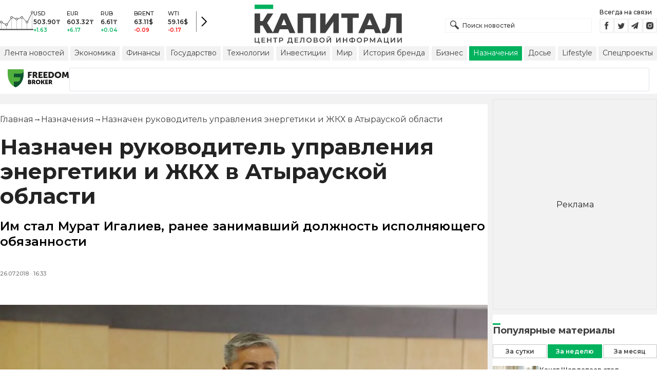

--- FILE ---
content_type: text/html; charset=utf-8
request_url: https://kapital.kz/naznacheniya/70938/naznachen-rukovoditel-upravleniya-energetiki-i-zhkkh-v-atyrauskoy-oblasti.html
body_size: 35512
content:
<!DOCTYPE html><html lang="ru"><head><meta charSet="utf-8"/><meta name="viewport" content="width=device-width"/><script type="application/ld+json" id="article-schema">{"@context":"http://schema.org","@type":"NewsArticle","mainEntityOfPage":{"@type":"WebPage","@id":"https://kapital.kz/naznacheniya/70938/naznachen-rukovoditel-upravleniya-energetiki-i-zhkkh-v-atyrauskoy-oblasti.html"},"headline":"Назначен руководитель управления энергетики и ЖКХ в Атырауской области","description":"Им стал Мурат Игалиев, ранее занимавший должность исполняющего обязанности","publishingPrinciples":"https://kapital.kz/agreement.html","image":[{"@context":"https://schema.org","@type":"ImageObject","url":"https://img2.kapital.kz/kGxvyn2q5pw/el:true/rs:fill:1200:627/dpr:1/f:webp/czM6Ly9rYXBpdGFsLXN0YXRpYy9pbWcvbGVnYWN5L2ltYWdlcy8xLzIvMi82LzMvOGQ5ZWJlNWUxZDg4OGZjZDg3M2ViYTY2MGY4LmpwZWc","width":1200,"height":627},{"@context":"https://schema.org","@type":"ImageObject","url":"https://img2.kapital.kz/EMCuS6O7beU/el:true/rs:fill:1600:900/dpr:1/f:webp/czM6Ly9rYXBpdGFsLXN0YXRpYy9pbWcvbGVnYWN5L2ltYWdlcy8xLzIvMi82LzMvOGQ5ZWJlNWUxZDg4OGZjZDg3M2ViYTY2MGY4LmpwZWc","width":1600,"height":900},{"@context":"https://schema.org","@type":"ImageObject","url":"https://img2.kapital.kz/8ak8T0gq9QY/el:true/rs:fill:1800:1800/dpr:1/f:webp/czM6Ly9rYXBpdGFsLXN0YXRpYy9pbWcvbGVnYWN5L2ltYWdlcy8xLzIvMi82LzMvOGQ5ZWJlNWUxZDg4OGZjZDg3M2ViYTY2MGY4LmpwZWc","width":1800,"height":1800}],"datePublished":"2018-07-26T16:33:00+06:00","dateModified":"2018-07-26T16:33:00+06:00","author":{"@type":"Person","name":"Капитал.кз","url":"https://kapital.kz/author/1769"},"keywords":"Атырауская область, назначение, ЖКХ, руководитель","articleSection":"Назначения","articleBody":"Им стал Мурат Игалиев, ранее занимавший должность исполняющего обязанности","about":[{"@type":"Thing","name":"Атырауская область","sameAs":"https://kapital.kz/info/atyrauskaya-oblast"},{"@type":"Thing","name":"назначение","sameAs":"https://kapital.kz/info/naznacheniye"},{"@type":"Thing","name":"ЖКХ","sameAs":"https://kapital.kz/info/zhkkh"},{"@type":"Thing","name":"руководитель","sameAs":"https://kapital.kz/info/rukovoditel"}],"publisher":{"@type":"NewsMediaOrganization","name":"Центр деловой информации «Капитал»","url":"https://kapital.kz","email":"info@kapital.kz","publishingPrinciples":"https://kapital.kz/agreement.html","foundingDate":"2007","address":{"@type":"PostalAddress","streetAddress":"Мынбаева, 53/116","addressLocality":"Алматы, Республика Казахстан","postalCode":"050057","addressCountry":"KZ"},"contactPoint":{"@type":"ContactPoint","telephone":"+7 727 224-91-51","contactType":"customer support","areaServed":"KZ","availableLanguage":["ru","kk","en"]},"logo":{"@type":"ImageObject","url":"https://kapital.kz/images/logo.svg","width":287,"height":76}}}</script><meta property="og:image" content="https://img2.kapital.kz/kGxvyn2q5pw/el:true/rs:fill:1200:627/dpr:1/f:webp/czM6Ly9rYXBpdGFsLXN0YXRpYy9pbWcvbGVnYWN5L2ltYWdlcy8xLzIvMi82LzMvOGQ5ZWJlNWUxZDg4OGZjZDg3M2ViYTY2MGY4LmpwZWc"/><meta property="og:image:url" content="https://img2.kapital.kz/kGxvyn2q5pw/el:true/rs:fill:1200:627/dpr:1/f:webp/czM6Ly9rYXBpdGFsLXN0YXRpYy9pbWcvbGVnYWN5L2ltYWdlcy8xLzIvMi82LzMvOGQ5ZWJlNWUxZDg4OGZjZDg3M2ViYTY2MGY4LmpwZWc"/><title>Назначен руководитель управления энергетики и ЖКХ в Атырауской области - новости Kapital.kz</title><meta name="description" content="Им стал Мурат Игалиев, ранее занимавший должность исполняющего обязанности ➦ Читайте последние новости на деловом портале Kapital.kz"/><meta property="og:type" content="website"/><meta property="og:title" content="Назначен руководитель управления энергетики и ЖКХ в Атырауской области - новости Kapital.kz"/><meta property="og:description" content="Им стал Мурат Игалиев, ранее занимавший должность исполняющего обязанности ➦ Читайте последние новости на деловом портале Kapital.kz"/><meta property="og:url" content="https://kapital.kz/naznacheniya/70938/naznachen-rukovoditel-upravleniya-energetiki-i-zhkkh-v-atyrauskoy-oblasti.html"/><meta property="og:image" content="https://img2.kapital.kz/kGxvyn2q5pw/el:true/rs:fill:1200:627/dpr:1/f:webp/czM6Ly9rYXBpdGFsLXN0YXRpYy9pbWcvbGVnYWN5L2ltYWdlcy8xLzIvMi82LzMvOGQ5ZWJlNWUxZDg4OGZjZDg3M2ViYTY2MGY4LmpwZWc"/><meta property="twitter:image" content="https://img2.kapital.kz/kGxvyn2q5pw/el:true/rs:fill:1200:627/dpr:1/f:webp/czM6Ly9rYXBpdGFsLXN0YXRpYy9pbWcvbGVnYWN5L2ltYWdlcy8xLzIvMi82LzMvOGQ5ZWJlNWUxZDg4OGZjZDg3M2ViYTY2MGY4LmpwZWc"/><meta property="og:image:alt" content=""/><meta property="twitter:card" content="summary_large_image"/><meta property="twitter:title" content="Назначен руководитель управления энергетики и ЖКХ в Атырауской области - новости Kapital.kz"/><meta property="twitter:description" content="Им стал Мурат Игалиев, ранее занимавший должность исполняющего обязанности ➦ Читайте последние новости на деловом портале Kapital.kz"/><link href="https://kapital.kz/amp/naznacheniya/70938/naznachen-rukovoditel-upravleniya-energetiki-i-zhkkh-v-atyrauskoy-oblasti.html" rel="amphtml"/><link href="https://kapital.kz/naznacheniya/70938/naznachen-rukovoditel-upravleniya-energetiki-i-zhkkh-v-atyrauskoy-oblasti.html" rel="canonical"/><script type="application/ld+json" id="breadcrumbs-schema">{
      "@context": "https://schema.org",
      "@type": "BreadcrumbList",
      "itemListElement":
        [
          {
            "@type": "ListItem",
            "position": 1,
            "item": {
              "@id": "https://kapital.kz",
              "name": "Главная"
            }
          },
          {
              "@type": "ListItem",
              "position": 2,
              "item": {
                "@id": "https://kapital.kz/naznacheniya",
                "name": "Назначения"
              }
            },{
              "@type": "ListItem",
              "position": 3,
              "item": {
                "@id": "https://kapital.kz/naznacheniya/70938/naznachen-rukovoditel-upravleniya-energetiki-i-zhkkh-v-atyrauskoy-oblasti.html",
                "name": "Назначен руководитель управления энергетики и ЖКХ в Атырауской области"
              }
            }
        ]
     }</script><link rel="preload" as="image" imageSrcSet="https://img2.kapital.kz/bOX1-iAtcYE/el:true/rs:fit:640/dpr:1/f:webp/czM6Ly9rYXBpdGFsLXN0YXRpYy9pbWcvbGVnYWN5L2ltYWdlcy8xLzIvMi82LzMvOGQ5ZWJlNWUxZDg4OGZjZDg3M2ViYTY2MGY4LmpwZWc 640w, https://img2.kapital.kz/MUQXfANZOc8/el:true/rs:fit:750/dpr:1/f:webp/czM6Ly9rYXBpdGFsLXN0YXRpYy9pbWcvbGVnYWN5L2ltYWdlcy8xLzIvMi82LzMvOGQ5ZWJlNWUxZDg4OGZjZDg3M2ViYTY2MGY4LmpwZWc 750w, https://img2.kapital.kz/5JZ4Xw1IVLI/el:true/rs:fit:828/dpr:1/f:webp/czM6Ly9rYXBpdGFsLXN0YXRpYy9pbWcvbGVnYWN5L2ltYWdlcy8xLzIvMi82LzMvOGQ5ZWJlNWUxZDg4OGZjZDg3M2ViYTY2MGY4LmpwZWc 828w, https://img2.kapital.kz/CdgdIgFE9MY/el:true/rs:fit:1080/dpr:1/f:webp/czM6Ly9rYXBpdGFsLXN0YXRpYy9pbWcvbGVnYWN5L2ltYWdlcy8xLzIvMi82LzMvOGQ5ZWJlNWUxZDg4OGZjZDg3M2ViYTY2MGY4LmpwZWc 1080w, https://img2.kapital.kz/3GX8hmV4-f4/el:true/rs:fit:1200/dpr:1/f:webp/czM6Ly9rYXBpdGFsLXN0YXRpYy9pbWcvbGVnYWN5L2ltYWdlcy8xLzIvMi82LzMvOGQ5ZWJlNWUxZDg4OGZjZDg3M2ViYTY2MGY4LmpwZWc 1200w, https://img2.kapital.kz/pfrsza08PN4/el:true/rs:fit:1920/dpr:1/f:webp/czM6Ly9rYXBpdGFsLXN0YXRpYy9pbWcvbGVnYWN5L2ltYWdlcy8xLzIvMi82LzMvOGQ5ZWJlNWUxZDg4OGZjZDg3M2ViYTY2MGY4LmpwZWc 1920w, https://img2.kapital.kz/ymfSDOK1ay8/el:true/rs:fit:2048/dpr:1/f:webp/czM6Ly9rYXBpdGFsLXN0YXRpYy9pbWcvbGVnYWN5L2ltYWdlcy8xLzIvMi82LzMvOGQ5ZWJlNWUxZDg4OGZjZDg3M2ViYTY2MGY4LmpwZWc 2048w, https://img2.kapital.kz/Z9PW8Kc1psc/el:true/rs:fit:3840/dpr:1/f:webp/czM6Ly9rYXBpdGFsLXN0YXRpYy9pbWcvbGVnYWN5L2ltYWdlcy8xLzIvMi82LzMvOGQ5ZWJlNWUxZDg4OGZjZDg3M2ViYTY2MGY4LmpwZWc 3840w" imageSizes="(min-width: 767px) 75vw, 100vw" fetchpriority="high"/><meta name="next-head-count" content="21"/><meta charSet="utf-8"/><link rel="shortcut icon" href="/favicon.ico"/><link rel="apple-touch-icon" sizes="180x180" href="/apple-touch-icon.png"/><link rel="icon" type="image/png" sizes="32x32" href="/favicon-32x32.png"/><link rel="icon" type="image/png" sizes="16x16" href="/favicon-16x16.png"/><link rel="manifest" href="/site.webmanifest"/><link rel="mask-icon" href="/safari-pinned-tab.svg" color="#5bbad5"/><meta name="msapplication-TileColor" content="#da532c"/><meta name="theme-color" content="#ffffff"/><meta name="google-signin-client_id" content="154855332440-t21v894fsdpqcufugkfv4dkpuj7b8s3k.apps.googleusercontent.com"/><meta name="apple-itunes-app" content="app-id=971573005"/><meta name="og:site_name" content="Деловой портал Капитал.кз"/><meta name="og:image:width" content="1200"/><meta name="og:image:height" content="627"/><link rel="alternate" href="https://kapital.kz/feed" type="application/rss+xml" title="Kapital.kz feed"/><meta name="yandex-verification" content="a32544d6bd259545"/><meta name="google-site-verification" content="SzfolqUjsObYa_RX6opd7acI7QIKV4UxmPco_injOTU"/><script type="application/ld+json">{"@context":"http://schema.org","@type":"Organization","address":{"@type":"PostalAddress","addressLocality":"г. Алматы","streetAddress":"ул. Мынбаева, 53/116"},"name":"Новости Казахстана на сегодня — Kapital.kz","description":"➲ Актуальные казахстанские и мировые новости на деловом портале Kapital.kz. Все самые главные новости Казахстана и мира в сфере экономики, финансов, бизнеса.","url":"https://kapital.kz","telephone":["+7 727 224 91 51"],"email":"info@kapital.kz","logo":"https://kapital.kz/images/logo.svg","sameAs":["https://www.facebook.com/kapital.kz/","https://twitter.com/Kapitalkz","https://t.me/kapitalkz","https://vk.com/kapitalkz","https://www.instagram.com/kapital.kz/"]}</script><script type="application/ld+json">{"@type":"NewsMediaOrganization","name":"Центр деловой информации «Капитал»","url":"https://kapital.kz","email":"info@kapital.kz","publishingPrinciples":"https://kapital.kz/agreement.html","foundingDate":"2007","address":{"@type":"PostalAddress","streetAddress":"Мынбаева, 53/116","addressLocality":"Алматы, Республика Казахстан","postalCode":"050057","addressCountry":"KZ"},"contactPoint":{"@type":"ContactPoint","telephone":"+7 727 224-91-51","contactType":"customer support","areaServed":"KZ","availableLanguage":["ru","kk"],"email":"info@kapital.kz"},"logo":{"@type":"ImageObject","url":"https://kapital.kz/images/logo.svg","width":287,"height":76,"caption":"Логотип Kapital.kz"},"sameAs":["https://t.me/kapitalkz"]}</script><script type="application/ld+json">{"@context":"https://schema.org","@type":"WebSite","url":"https://kapital.kz","name":"Капитал","potentialAction":[{"@type":"SearchAction","target":"https://kapital.kz/search?s={search_term_string}","query-input":"required name=search_term_string"}]}</script><link rel="preload" href="/_next/static/media/48e2044251ef3125-s.p.woff2" as="font" type="font/woff2" crossorigin="anonymous" data-next-font="size-adjust"/><link rel="preload" href="/_next/static/media/904be59b21bd51cb-s.p.woff2" as="font" type="font/woff2" crossorigin="anonymous" data-next-font="size-adjust"/><link rel="preload" href="/_next/static/css/a914f2ee93f0f5fd.css" as="style"/><link rel="stylesheet" href="/_next/static/css/a914f2ee93f0f5fd.css" data-n-g=""/><link rel="preload" href="/_next/static/css/f1322f8fc7d84661.css" as="style"/><link rel="stylesheet" href="/_next/static/css/f1322f8fc7d84661.css" data-n-p=""/><noscript data-n-css=""></noscript><script defer="" nomodule="" src="/_next/static/chunks/polyfills-42372ed130431b0a.js"></script><script defer="" src="/_next/static/chunks/2054.081125a2a55905ce.js"></script><script defer="" src="/_next/static/chunks/473.9fa5becf2d601183.js"></script><script defer="" src="/_next/static/chunks/9703.2f72b51cb9bd6d4b.js"></script><script defer="" src="/_next/static/chunks/7580-88f64841dcca1bd8.js"></script><script defer="" src="/_next/static/chunks/3238-0e05d6ef061a7dc3.js"></script><script defer="" src="/_next/static/chunks/7252-c4c0d30a2c160a84.js"></script><script defer="" src="/_next/static/chunks/4376.fd34f9c89794479c.js"></script><script src="/_next/static/chunks/webpack-1fea17644cee604b.js" defer=""></script><script src="/_next/static/chunks/framework-00597a4af5116654.js" defer=""></script><script src="/_next/static/chunks/main-a342387f75a0a451.js" defer=""></script><script src="/_next/static/chunks/pages/_app-561a58d60bf80510.js" defer=""></script><script src="/_next/static/chunks/5675-1c2e1921c67878e4.js" defer=""></script><script src="/_next/static/chunks/1664-5c9b1f4d0aa65030.js" defer=""></script><script src="/_next/static/chunks/5547-2153b4f306755823.js" defer=""></script><script src="/_next/static/chunks/7998-103636fc58c2a523.js" defer=""></script><script src="/_next/static/chunks/3858-2340c7483d0a2a2e.js" defer=""></script><script src="/_next/static/chunks/1117-1d52a650d289643b.js" defer=""></script><script src="/_next/static/chunks/pages/%5Bcategory%5D/%5Barticle_id%5D/%5Bslug%5D-1d8353fc36f2e968.js" defer=""></script><script src="/_next/static/R-RoxUoENsdYwDpD0DB9c/_buildManifest.js" defer=""></script><script src="/_next/static/R-RoxUoENsdYwDpD0DB9c/_ssgManifest.js" defer=""></script><style data-fela-rehydration="278" data-fela-type="STATIC">* {box-sizing: border-box;margin: 0;padding: 0;}body,html {font-size: 100%;color: #232323;scroll-behavior: smooth;font-family: "Montserrat", -apple-system, BlinkMacSystemFont, "Segoe UI", Roboto, Helvetica, Arial, sans-serif,"Apple Color Emoji", "Segoe UI Emoji", "Segoe UI Symbol";-webkit-font-smoothing: antialiased;}.rdp-root {--rdp-accent-color: #00b25d;--rdp-day_button-width: 36px;--rdp-day_button-height: 36px;--rdp-day-width: 36px;--rdp-day-height: 36px;}.rdp-selected {font-size: larger;}h1,h2,h3,h4,h5,h6 {font-weight: 700;line-height: 1.3;}a {font-weight: 400;transition: all 0.2s ease-in-out;text-decoration: none;color: #00b25d;cursor: pointer;}a:link, a:visited {text-decoration: none;}ul, ol {list-style-type: none;}.amp-img {max-width: 100%;height: auto;}.rhap_time {color: #818181;font-size: 11px;margin-inline: 12px;font-weight: 500;}.rhap_main-controls-button {width: 20px;height: 20px;}@media (max-width: 768px) {.rhap_main-controls-button {width: 30px;height: 30px;}}.rhap_progress-container {margin-inline: 0;}table.table {width: 100%;max-width: 100%;display: block;overflow-x: scroll;overflow-y: hidden;background-color: transparent;border-collapse: collapse;border: none !important;td, th {padding: .75rem;vertical-align: top;border: 1px solid #dee2e6;p {margin: 0;font-size: 13px;line-height: 18px;}}}</style><style data-fela-rehydration="278" data-fela-type="RULE">.a{-webkit-background-color:#f2f2f2;background-color:#f2f2f2}.b{max-width:unset}.c{margin-inline:auto}.d{min-height:100vh}.e{display:-webkit-box;display:-webkit-flex;display:-ms-flexbox;display:flex}.f{flex-direction:column}.g{min-width:290px}.h{max-width:1330px}.i{padding-inline:0}.j{padding-top:5px}.k{-webkit-flex:1;-ms-flex:1;flex:1}.l{width:100%}.m{z-index:1}.p{display:-ms-grid;display:grid}.q{grid-template-columns:1fr}.r{-webkit-align-items:flex-start;-ms-flex-item-align-items:start;align-items:flex-start}.s{column-gap:10px}.t{position:relative}.w{-webkit-background-color:#fff;background-color:#fff}.x{padding:9px 0}.y{z-index:2}.z{padding-inline:20px}.ac{grid-template-columns:repeat(3, 1fr)}.ae{column-gap:20px}.af{-webkit-align-items:center;-ms-flex-item-align-items:center;-ms-grid-row-align-items:center;align-items:center}.ag{-ms-grid-area:1/2/4;-ms-grid-area-span:0/2/4;grid-area:1/1/2/4}.ai{justify-self:center}.aj{-ms-grid-area:2/3/3;-ms-grid-area-span:0/3/3;grid-area:2/2/3/3}.ak{height:100%}.al{min-height:40px}.am{min-width:150px}.ap> a{display:block}.aq> a{position:relative}.ar> a{width:inherit}.as> a{height:inherit}.at{justify-content:space-between}.au{-webkit-align-items:flex-end;-ms-flex-item-align-items:end;align-items:flex-end}.av{margin-bottom:0}.aw{display:none}.az{margin-right:15px}.bb{font-size:12px}.bc{margin-bottom:5px}.bd{font-weight:500}.be{gap:3px}.bf> a{width:28px}.bg> a{height:28px}.bh{display:block}.bk{justify-content:flex-start}.bl{padding-bottom:10px}.bm{grid-template-columns:repeat(5,1fr)}.bn{gap:5px}.bu{font-size:9px}.bv{color:#232323}.bw{text-transform:uppercase}.bx{margin-bottom:2px}.bz{font-size:10px}.ca{font-weight:600}.cc{color:#00b25d}.cd{color:red}.ce{justify-content:center}.cf{border-left:1px solid #777}.cg{width:40px}.ch{height:40px}.ci{height:inherit}.cj::after{position:absolute}.ck::after{content:" "}.cl::after{background:url("/images/icons/search.svg") no-repeat}.cm::after{top:50%}.cn::after{-webkit-transform:translateY(-50%);-moz-transform:translateY(-50%);-ms-transform:translateY(-50%);transform:translateY(-50%)}.co::after{left:10px}.cp::after{width:20px}.cq::after{height:20px}.cr{border:1px solid #f2f2f2}.cs{padding:6px 33px}.ct{font-family:inherit}.cu{line-height:1.17}.cv{text-align:unset}.cy::placeholder{color:#404040}.cz::placeholder{text-align:unset}.da{-ms-grid-area:2/3/4;-ms-grid-area-span:-1/3/4;grid-area:2/1/3/4}.dc{white-space:nowrap}.dd{overflow-x:auto}.de{scrollbar-color:auto}.df{border-radius:1px}.dg{padding:4px 8px 6px}.dh{font-size:14px}.di{-webkit-transition:.3s;transition:.3s}.dj{text-decoration:none}.dk{color:#404040}.dl> a{color:inherit}.dn[aria-current=page]{-webkit-background-color:#00b25d;background-color:#00b25d}.do[aria-current=page]{color:#fff}.dp[aria-current=page]:hover{color:#fff}.dq{justify-self:flex-end}.dr{cursor:pointer}.dt{position:absolute}.du{top:20px}.dv{right:0}.dw> a{color:#404040}.dx> a:hover{color:#00b25d}.dy{color:#fff}.dz{letter-spacing:0.01em}.ea{padding:5px 15px}.eb{-webkit-flex-shrink:0;-ms-flex-shrink:0;flex-shrink:0}.ec{margin-inline:5px 20px}.ed a{display:block}.ee{border:1px solid #e0e3eb}.ef{border-radius:3px}.eg{-webkit-flex:1 1 0;-ms-flex:1 1 0;flex:1 1 0}.eh{min-height:45.6px}.ei{height:110px}.ek{top:50%}.el{left:50%}.em{-webkit-transform:translateX(-50%) translateY(-50%);-moz-transform:translateX(-50%) translateY(-50%);-ms-transform:translateX(-50%) translateY(-50%);transform:translateX(-50%) translateY(-50%)}.ep{grid-column:1 / 3}.er{margin:10px 0}.es{padding-bottom:20px}.et{overflow:hidden}.eu article{width:100%}.ev{gap:10px}.ew{margin-inline:20px}.ez{font-size:11px}.fa{line-height:14px}.fb{color:#777}.fc{padding:11px 0}.fd h3{font-size:1.17em}.fe h3{margin:1em 0}.ff ul{margin:16px 0}.fg ul{list-style:initial}.fh ul{padding-left:40px}.fi a{font-weight:600}.fj a{line-height:24px}.fk{flex-wrap:wrap}.fl{gap:4px}.fm{margin:11px 0 20px}.fn{padding:5px 0}.fo{gap:16px}.fp h4{font-size:17px}.fq h4{line-height:24px}.fu{gap:20px}.fv> a:active{opacity:0.6}.fz{display:inline}.ga{font-size:16px}.gb{font-weight:400}.gc:last-child{margin:0}.gd:last-child:after{display:none}.ge::after{content:'→'}.gf::after{display:inline-block}.gg::after{font-size:15px}.gh::after{color:#232323}.gi::after{margin-inline:7px}.gj:first-letter{text-transform:capitalize}.gk{color:inherit}.gl{list-style-type:none}.gm{padding-top:20px}.gn{margin-bottom:20px}.go{font-size:24px}.gp{line-height:30px}.gq{font-weight:bold}.gy{color:#000}.gz{font-size:20px}.ha{line-height:26px}.hb{letter-spacing:0.2px}.hf{justify-content:start}.hg{font-size:13px}.hh{line-height:1}.hi img{object-fit:contain}.hj figcaption{display:block}.hk figcaption{margin:10px 0 0 20px}.hl figcaption{font-size:16px}.hm figcaption{line-height:24px}.hn figcaption{color:#777}.hp{min-height:45px}.hq .st-btn{min-width:unset !important}.hr .st-btn> span{min-width:unset !important}.hs .st-btn> img{top:9px !important}.ht{margin-top:20px}.hu iframe{display:block}.hv iframe{width:100%}.hw iframe{margin:20px auto}.hx p{font-size:16px}.hy p{line-height:24px}.hz p{margin:20px 0 40px}.ia{-webkit-background-color:#F2F2F2;background-color:#F2F2F2}.ib{padding:4px}.ic{line-height:15px}.id{-webkit-transition:all .3s ease;transition:all .3s ease}.ii{margin-top:10px}.ij{font-size:18px}.ik{margin-bottom:15px}.il::first-letter{border-top:3px solid #00b25d}.im{grid-template-columns:repeat(3,1fr)}.in{column-gap:2px}.io{padding-bottom:5px}.ip{-webkit-background-color:transparent;background-color:transparent}.iq{border:1px solid #c4c4c4}.ir{padding:5px 10px}.is{letter-spacing:.02px}.iv:disabled{-webkit-background-color:#c4c4c4;background-color:#c4c4c4}.iw:disabled{border:1px solid #c4c4c4}.ix{-webkit-background-color:#00b25d;background-color:#00b25d}.iy{border:1px solid #00b25d}.iz{padding-top:10px}.ja{padding-bottom:15px}.jb{row-gap:10px}.jc{border-bottom:1px solid #e3e3e3}.jd{-webkit-flex:1 0 0;-ms-flex:1 0 0;flex:1 0 0}.je{max-width:91px}.jg{line-height:16px}.jh{-webkit-align-items:baseline;-ms-flex-item-align-items:baseline;align-items:baseline}.ji{padding:20px}.jj{font-weight:700}.jk{margin-bottom:10px}.jl{min-width:40px}.jm{align-self:flex-start}.jn{margin-top:5px}.jo{border-left:1px solid #ddd}.jp{margin-inline:10px}.jq::after{background:transparent}.jr{text-align:center}.js::placeholder{text-align:center}.dm:hover{color:#00b25d}.cw:focus{border-color:#00b25d}.cx:focus{outline:0}.fw:active{opacity:0.6}.it:active{-webkit-transform:scale(0.95);-moz-transform:scale(0.95);-ms-transform:scale(0.95);transform:scale(0.95)}.iu:active{-webkit-transition: 0.1s;transition: 0.1s}</style><style media="(min-width: 576px)" data-fela-rehydration="278" data-fela-type="RULE">.n{padding-top:10px}.o{padding-inline:15px}.ej{display:none}.ex{margin-inline:40px}.fr{flex-direction:row}.fs{justify-content:space-between}.ft{-webkit-align-items:center;-ms-flex-item-align-items:center;-ms-grid-row-align-items:center;align-items:center}</style><style media="(min-width: 767px)" data-fela-rehydration="278" data-fela-type="RULE">.u{grid-template-columns:1fr}.ab{padding-inline:15px}.ah{-ms-grid-area:1/2/2;-ms-grid-area-span:0/2/2;grid-area:1/1/2/2}.an{min-height:76px}.ao{-ms-grid-area:1/2/3;-ms-grid-area-span:1/2/3;grid-area:1/2/2/3}.ax{display:-webkit-box;display:-webkit-flex;display:-ms-flexbox;display:flex}.bi{display:none}.bj{-ms-grid-area:2/3/2;-ms-grid-area-span:-1/3/2;grid-area:2/1/3/2}.bo{padding-inline:20px}.bp{gap:10px}.bq{grid-template-columns:repeat(3,1fr)}.bs:nth-child(n+4){display:none}.by{font-size:11px}.cb{font-size:12px}.db{display:block}.ds{-ms-grid-area:2/3/4;-ms-grid-area-span:1/3/4;grid-area:2/3/3/4}.ey{gap:40px}.fx{flex-direction:row}.fy{gap:5px}.gr{font-size:30px}.gs{line-height:36px}.gt{padding-bottom:20px}.hc{font-size:24px}.hd{line-height:30px}.he{padding-bottom:42px}.ho figcaption{margin-inline:40px}.ie{white-space:nowrap}</style><style media="(min-width: 992px)" data-fela-rehydration="278" data-fela-type="RULE">.v{grid-template-columns:1fr}.ay{margin-bottom:15px}.ba{display:block}.br{grid-template-columns:repeat(5,1fr)}.bt:nth-child(n+4){display:block}.eo{grid-template-columns:minmax(300px, 1fr) 320px}.eq{grid-column:1 / 2}.gu{font-size:36px}.gv{line-height:40px}</style><style media="(max-width: 992px)" data-fela-rehydration="278" data-fela-type="RULE">.en aside{display:none}</style><style media="(min-width: 1200px)" data-fela-rehydration="278" data-fela-type="RULE">.gw{font-size:42px}.gx{line-height:48px}.if{display:-webkit-box;display:-webkit-flex;display:-ms-flexbox;display:flex}.ig{min-height:410px}.ih{border:1px solid #e5e5e5}</style><style media="(max-width: 576px)" data-fela-rehydration="278" data-fela-type="RULE">.jf{max-width:140px}</style></head><body><div id="__next"><main class="__className_cc8b65"><div class="a b c d e f"><header class="w x t l y" data-next-page-hide="true"><div class="h g c z ab"><div class="l p ac ae af"><div class="ag ah"><div class="e af bk bl"><div class="aw ba"><svg width="65" height="38" fill="none" xmlns="http://www.w3.org/2000/svg"><path d="M3 22.5l10 5 10-15 10 4 10-4 10 10 10-20" stroke="#404040"></path><path stroke="#C4C4C4" d="M2.5 36.5v-15m10 15v-9m10 9v-23m10 23v-20m10 20v-24m10 24v-15m10 15v-34"></path><circle cx="2.5" cy="22" r="2" fill="#F5F5F5" stroke="#404040"></circle><circle cx="12.5" cy="27" r="2" fill="#F5F5F5" stroke="#404040"></circle><circle cx="22.5" cy="13" r="2" fill="#F5F5F5" stroke="#404040"></circle><circle cx="32.5" cy="16" r="2" fill="#F5F5F5" stroke="#404040"></circle><circle cx="42.5" cy="13" r="2" fill="#F5F5F5" stroke="#404040"></circle><circle cx="52.5" cy="22" r="2" fill="#F5F5F5" stroke="#404040"></circle><circle cx="62.5" cy="3" r="2" fill="#F5F5F5" stroke="#404040"></circle><path fill="#404040" d="M0 35.5h65v2H0z"></path></svg></div><div class="p bm i bn l bo bp bq br"><div class="e f bs bt"><div class="bu bv bd bw bx by">USD</div><div class="bz ca bx cb">503.90<!-- -->₸</div><div class="ca bz cc">+1.63</div></div><div class="e f bs bt"><div class="bu bv bd bw bx by">EUR</div><div class="bz ca bx cb">603.32<!-- -->₸</div><div class="ca bz cc">+6.17</div></div><div class="e f bs bt"><div class="bu bv bd bw bx by">RUB</div><div class="bz ca bx cb">6.61<!-- -->₸</div><div class="ca bz cc">+0.04</div></div><div class="e f bs bt"><div class="bu bv bd bw bx by">BRENT</div><div class="bz ca bx cb">63.11<!-- -->$</div><div class="ca bz cd">-0.09</div></div><div class="e f bs bt"><div class="bu bv bd bw bx by">WTI</div><div class="bz ca bx cb">59.16<!-- -->$</div><div class="ca bz cd">-0.17</div></div></div><a class="e af ce cf cg ch" href="https://finance.kapital.kz"><img alt="go to finance.kapital.kz" loading="lazy" width="12" height="20" decoding="async" data-nimg="1" style="color:transparent" src="/images/icons/currency-arrow.svg"/></a></div></div><div class="ai aj l ak al am an ao ap aq ar as"><a href="/"><img alt="Цифровые Новости Казахстана" title="Цифровые Новости Казахстана " loading="lazy" decoding="async" data-nimg="fill" style="position:absolute;height:100%;width:100%;left:0;top:0;right:0;bottom:0;object-fit:contain;color:transparent" src="/images/logo.svg"/></a></div><div class="at au av aw ax ay"><form id="search-form" class="az l" method="GET" action="/amp/search" target="_top"><div class="t l ci cj ck cl cm cn co cp cq"><input type="text" placeholder="Поиск новостей" name="s" class="l cr bb bd cs ci ct cu cv cw cx cy cz" value=""/></div></form><div class="aw ba"><p class="bb bc bd">Всегда на связи</p><div class="e be bf bg"><a href="https://facebook.com/kapital.kz/"><svg width="28" height="28" viewBox="0 0 28 28" fill="none" xmlns="http://www.w3.org/2000/svg"><path d="M1 27V1H27V27H1Z" stroke="#F2F2F2" stroke-width="2"></path><path fill-rule="evenodd" clip-rule="evenodd" d="M14.8357 21.1957H11.7319V13.8766H10.1809V11.3547H11.7319V9.84065C11.7319 7.78339 12.6072 6.55939 15.0956 6.55939H17.1667V9.08223H15.8722C14.9035 9.08223 14.8395 9.43465 14.8395 10.0924L14.8352 11.3547H17.1809L16.9064 13.8766H14.8352V21.1957H14.8357Z" fill="#404040"></path></svg></a><a href="https://twitter.com/Kapitalkz"><svg width="28" height="28" viewBox="0 0 28 28" fill="none" xmlns="http://www.w3.org/2000/svg"><path d="M1 1H27V27H1V1Z" stroke="#F2F2F2" stroke-width="2"></path><path fill-rule="evenodd" clip-rule="evenodd" d="M19.4254 10.72C19.9917 10.3626 20.4262 9.7959 20.6302 9.12084C20.0999 9.45258 19.514 9.69249 18.8888 9.82238C18.39 9.25983 17.677 8.90906 16.8879 8.90906C15.374 8.90906 14.1472 10.2038 14.1472 11.8004C14.1472 12.0271 14.1699 12.248 14.217 12.4589C11.9391 12.3381 9.91934 11.1882 8.56627 9.43769C8.33017 9.86622 8.19526 10.3626 8.19526 10.8921C8.19526 11.8947 8.67922 12.7799 9.41498 13.2994C8.96553 13.2846 8.54274 13.153 8.17251 12.9379V12.9735C8.17251 14.3749 9.11691 15.5439 10.3727 15.8086C10.1421 15.8764 9.90052 15.9103 9.64951 15.9103C9.47303 15.9103 9.30046 15.893 9.13417 15.8591C9.48244 17.0073 10.4951 17.8445 11.6952 17.8669C10.7563 18.6429 9.57421 19.1045 8.29017 19.1045C8.06897 19.1045 7.85012 19.0921 7.63599 19.0648C8.84944 19.8846 10.2904 20.3636 11.8387 20.3636C16.8824 20.3636 19.6387 15.9575 19.6387 12.1363C19.6387 12.0105 19.6371 11.8856 19.6317 11.7624C20.1674 11.3545 20.6333 10.8449 20.9996 10.265C20.5078 10.495 19.9791 10.6505 19.4254 10.72Z" fill="#404040"></path></svg></a><a href="https://t.me/kapitalkz"><svg width="28" height="28" viewBox="0 0 28 28" fill="none" xmlns="http://www.w3.org/2000/svg"><path d="M1 27V1H27V27H1Z" stroke="#F2F2F2" stroke-width="2"></path><path fill-rule="evenodd" clip-rule="evenodd" d="M19.7198 7.58611L17.7199 19.5859C17.6938 19.7369 17.6105 19.8541 17.4699 19.9374C17.397 19.9791 17.3162 19.9999 17.2277 19.9999C17.1704 19.9999 17.1079 19.9869 17.0402 19.9609L13.5012 18.5156L11.6106 20.8202C11.5169 20.94 11.3893 20.9999 11.2278 20.9999C11.1601 20.9999 11.1028 20.9895 11.0559 20.9687C10.957 20.9322 10.8776 20.871 10.8177 20.7851C10.7578 20.6991 10.7278 20.6041 10.7278 20.4999V17.7734L17.4777 9.50014L9.12629 16.7266L6.04041 15.461C5.84771 15.388 5.74354 15.2448 5.72792 15.0313C5.7175 14.823 5.80083 14.6693 5.97791 14.5704L18.9777 7.07049C19.0558 7.02362 19.1391 7.00018 19.2277 7.00018C19.3318 7.00018 19.4256 7.02883 19.5089 7.08612C19.6808 7.21112 19.7511 7.37778 19.7198 7.58611Z" fill="#404040"></path></svg></a><a href="https://instagram.com/kapital.kz/"><svg width="28" height="28" viewBox="0 0 28 28" fill="none" xmlns="http://www.w3.org/2000/svg"><path d="M1 27V1H27V27H1Z" stroke="#F2F2F2" stroke-width="2"></path><path fill-rule="evenodd" clip-rule="evenodd" d="M20.6292 9.41224C20.8368 9.96235 20.9471 10.5443 20.9549 11.1322C20.9982 11.8715 20.9984 12.1133 21 13.9848L21 14.0109C21 15.907 20.9899 16.1437 20.9565 16.8903C20.9448 17.4717 20.8352 18.0445 20.6307 18.5878C20.4504 19.0517 20.1753 19.473 19.8228 19.8248C19.4704 20.1767 19.0484 20.4513 18.5837 20.6313C18.0398 20.8351 17.4651 20.9451 16.8843 20.9565C16.1418 21 15.8985 21 14 21C12.1015 21 11.8644 20.9899 11.1157 20.9565C10.5337 20.9374 9.95924 20.8193 9.41704 20.6073C8.95218 20.4277 8.52997 20.1532 8.17737 19.8015C7.82477 19.4497 7.54955 19.0284 7.36928 18.5645C7.16482 18.0204 7.0552 17.4476 7.04354 16.8671C7 16.1251 7 15.8829 7 13.9876C7 12.0923 7.01011 11.8555 7.04354 11.1081C7.05452 10.5284 7.16468 9.95487 7.36928 9.41224C7.54925 8.94815 7.82427 8.52668 8.17675 8.17479C8.52923 7.8229 8.9514 7.54833 9.41626 7.36867C9.95996 7.1649 10.5343 7.05468 11.1149 7.04269C11.8574 7 12.1007 7 13.9992 7C15.8977 7 16.1348 7.00931 16.8827 7.04269C17.4636 7.05459 18.0382 7.16482 18.5822 7.36867C19.047 7.54846 19.4691 7.82307 19.8215 8.17494C20.174 8.52682 20.4491 8.94823 20.6292 9.41224ZM10.4005 13.9837C10.4005 15.966 12.009 17.5718 13.9946 17.5718C14.9478 17.5718 15.8619 17.1938 16.5359 16.5209C17.21 15.848 17.5886 14.9353 17.5886 13.9837C17.5886 13.0321 17.21 12.1194 16.5359 11.4465C15.8619 10.7736 14.9478 10.3956 13.9946 10.3956C12.009 10.3956 10.4005 12.0014 10.4005 13.9837ZM16.8936 10.2629C16.8936 10.7255 17.2675 11.0996 17.7317 11.0996C18.1942 11.0996 18.569 10.7255 18.569 10.2629C18.569 10.1531 18.5473 10.0443 18.5052 9.94286C18.4631 9.84139 18.4014 9.7492 18.3236 9.67154C18.2458 9.59389 18.1535 9.53229 18.0519 9.49026C17.9502 9.44823 17.8413 9.4266 17.7313 9.4266C17.6213 9.4266 17.5124 9.44823 17.4107 9.49026C17.3091 9.53229 17.2167 9.59389 17.139 9.67154C17.0612 9.7492 16.9995 9.84139 16.9574 9.94286C16.9153 10.0443 16.8936 10.1531 16.8936 10.2629ZM16.3292 13.9837C16.3292 15.2709 15.2839 16.3144 13.9945 16.3144C12.7052 16.3144 11.6599 15.2709 11.6599 13.9837C11.6599 12.6965 12.7052 11.6529 13.9945 11.6529C15.2839 11.6529 16.3292 12.6965 16.3292 13.9837Z" fill="#404040"></path></svg></a></div></div></div><div class="bh bi bj"><a aria-label="Поиск" href="/search"><svg width="17" height="17" viewBox="0 0 17 17" fill="none" xmlns="http://www.w3.org/2000/svg"><path fill="#404040" fill-rule="evenodd" clip-rule="evenodd" d="M8.90962 11.1258C6.63541 12.4272 3.68593 12.107 1.74402 10.1651C-0.581341 7.83966 -0.581341 4.06945 1.74402 1.74405C4.06939 -0.58135 7.83955 -0.58135 10.1649 1.74405C12.1067 3.6859 12.427 6.63527 11.1258 8.90948C11.331 8.99253 11.5233 9.11726 11.6898 9.28369L16.5017 14.0957C17.1661 14.7601 17.1661 15.8373 16.5017 16.5017C15.8373 17.1661 14.7601 17.1661 14.0957 16.5017L9.2838 11.6897C9.11739 11.5233 8.99267 11.331 8.90962 11.1258ZM9.16351 9.16364C7.39121 10.936 4.51773 10.936 2.74543 9.16364C0.973123 7.39131 0.973123 4.5178 2.74543 2.74547C4.51773 0.973137 7.39121 0.973137 9.16351 2.74547C10.9358 4.5178 10.9358 7.39131 9.16351 9.16364Z"></path></svg></a></div><div class="da j aw db"><ul class="e af dc at dd bn de"><li><a class="a df dg dh bh di dj dk dl dm dn do dp" href="/news">Лента новостей</a></li><li><a class="a df dg dh bh di dj dk dl dm dn do dp" href="/economic">Экономика</a></li><li><a class="a df dg dh bh di dj dk dl dm dn do dp" href="/finance">Финансы</a></li><li><a class="a df dg dh bh di dj dk dl dm dn do dp" href="/gosudarstvo">Государство</a></li><li><a class="a df dg dh bh di dj dk dl dm dn do dp" href="/tehnology">Технологии</a></li><li><a class="a df dg dh bh di dj dk dl dm dn do dp" href="/project/investments">Инвестиции</a></li><li><a class="a df dg dh bh di dj dk dl dm dn do dp" href="/world">Мир</a></li><li><a class="a df dg dh bh di dj dk dl dm dn do dp" href="/project/brands">История бренда</a></li><li><a class="a df dg dh bh di dj dk dl dm dn do dp" href="/business">Бизнес</a></li><li><a class="a df dg dh bh di dj dk dl dm dn do dp" aria-current="page" href="/naznacheniya">Назначения</a></li><li><a class="a df dg dh bh di dj dk dl dm dn do dp" href="/dossiers">Досье</a></li><li><a class="a df dg dh bh di dj dk dl dm dn do dp" href="/lifestyle">Lifestyle</a></li><li><a class="a df dg dh bh di dj dk dl dm dn do dp" href="/special">Спецпроекты</a></li></ul></div><div class="bh dq t dr bi ds"><img alt="Burger Icon" role="button" tabindex="0" loading="lazy" width="20" height="12" decoding="async" data-nimg="1" style="color:transparent" src="/images/icons/burger.svg"/><ul class="aw dt du dv am"><li class="a df dg dh di dj dw dx"><a href="/news">Лента новостей</a></li><li class="a df dg dh di dj dw dx"><a href="/economic">Экономика</a></li><li class="a df dg dh di dj dw dx"><a href="/finance">Финансы</a></li><li class="a df dg dh di dj dw dx"><a href="/gosudarstvo">Государство</a></li><li class="a df dg dh di dj dw dx"><a href="/tehnology">Технологии</a></li><li class="a df dg dh di dj dw dx"><a href="/project/investments">Инвестиции</a></li><li class="a df dg dh di dj dw dx"><a href="/world">Мир</a></li><li class="a df dg dh di dj dw dx"><a href="/project/brands">История бренда</a></li><li class="a df dg dh di dj dw dx"><a href="/business">Бизнес</a></li><li class="a df dg dh di dj dw dx"><a href="/naznacheniya">Назначения</a></li><li class="a df dg dh di dj dw dx"><a href="/dossiers">Досье</a></li><li class="a df dg dh di dj dw dx"><a href="/lifestyle">Lifestyle</a></li><li class="a df dg dh di dj dw dx"><a href="/special">Спецпроекты</a></li></ul></div></div></div></header><div class="t w dy dz m"><div class="e c h ea af"><div class="ai eb ec ed"><a target="_blank" title="Freedom Finance" href="https://fbroker.kz/?utm_source=Kapital.kz&amp;utm_medium=widget&amp;utm_campaign=PR_2025"><img alt="Freedom Broker" loading="lazy" width="120" height="35" decoding="async" data-nimg="1" style="color:transparent" src="/images/icons/freedom-broker.svg"/></a></div><div class="ee ef eg eh"></div></div></div><div class="g h c i j k l m a n o"><div class="ce af ei t e ej"><div style="z-index:1"></div><div class="dt ek el em"><p class="text-base font-medium leading-none tracking-wide text-[#cecece]">Реклама</p></div></div><div class="p q r s t u v"><div class="infinite-scroll-component__outerdiv"><div class="infinite-scroll-component " style="height:auto;overflow:auto;-webkit-overflow-scrolling:touch;width:100%"><div class="p q s en eo"><div class="ep eq"><div class="l w er es et eu"><div class="e ev bk ew ex ey"><ol class="bh gl gm gn"><li class="fz ga gb dk gc gd ge gf gg gh gi gj"><a class="dj gk dm" href="/">Главная</a></li><li class="fz ga gb dk gc gd ge gf gg gh gi gj"><a class="dj gk dm" href="/naznacheniya">Назначения</a></li><li class="fz ga gb dk gc gd ge gf gg gh gi gj">Назначен руководитель управления энергетики и ЖКХ в Атырауской области</li></ol></div><article><div class="e f ew ex"><h1 class="go gp gq bl gr gs gt gu gv gw gx">Назначен руководитель управления энергетики и ЖКХ в Атырауской области</h1><h2 class="gy gz ha hb ca es hc hd he">Им стал Мурат Игалиев, ранее занимавший должность исполняющего обязанности</h2><div class="e fk hf au hg ca bl bn hh"><time class="fb ez bd">26.07.2018 · 16:33</time></div><div class="bl hp hq hr hs"><div></div></div></div><figure class="hi hj hk hl hm hn ho"><img alt="Капитал - Назначен руководитель управления энергетики и ЖКХ в Атырауской области" fetchpriority="high" width="1200" height="675" decoding="async" data-nimg="1" style="color:transparent;width:100%;height:auto" sizes="(min-width: 767px) 75vw, 100vw" srcSet="https://img2.kapital.kz/bOX1-iAtcYE/el:true/rs:fit:640/dpr:1/f:webp/czM6Ly9rYXBpdGFsLXN0YXRpYy9pbWcvbGVnYWN5L2ltYWdlcy8xLzIvMi82LzMvOGQ5ZWJlNWUxZDg4OGZjZDg3M2ViYTY2MGY4LmpwZWc 640w, https://img2.kapital.kz/MUQXfANZOc8/el:true/rs:fit:750/dpr:1/f:webp/czM6Ly9rYXBpdGFsLXN0YXRpYy9pbWcvbGVnYWN5L2ltYWdlcy8xLzIvMi82LzMvOGQ5ZWJlNWUxZDg4OGZjZDg3M2ViYTY2MGY4LmpwZWc 750w, https://img2.kapital.kz/5JZ4Xw1IVLI/el:true/rs:fit:828/dpr:1/f:webp/czM6Ly9rYXBpdGFsLXN0YXRpYy9pbWcvbGVnYWN5L2ltYWdlcy8xLzIvMi82LzMvOGQ5ZWJlNWUxZDg4OGZjZDg3M2ViYTY2MGY4LmpwZWc 828w, https://img2.kapital.kz/CdgdIgFE9MY/el:true/rs:fit:1080/dpr:1/f:webp/czM6Ly9rYXBpdGFsLXN0YXRpYy9pbWcvbGVnYWN5L2ltYWdlcy8xLzIvMi82LzMvOGQ5ZWJlNWUxZDg4OGZjZDg3M2ViYTY2MGY4LmpwZWc 1080w, https://img2.kapital.kz/3GX8hmV4-f4/el:true/rs:fit:1200/dpr:1/f:webp/czM6Ly9rYXBpdGFsLXN0YXRpYy9pbWcvbGVnYWN5L2ltYWdlcy8xLzIvMi82LzMvOGQ5ZWJlNWUxZDg4OGZjZDg3M2ViYTY2MGY4LmpwZWc 1200w, https://img2.kapital.kz/pfrsza08PN4/el:true/rs:fit:1920/dpr:1/f:webp/czM6Ly9rYXBpdGFsLXN0YXRpYy9pbWcvbGVnYWN5L2ltYWdlcy8xLzIvMi82LzMvOGQ5ZWJlNWUxZDg4OGZjZDg3M2ViYTY2MGY4LmpwZWc 1920w, https://img2.kapital.kz/ymfSDOK1ay8/el:true/rs:fit:2048/dpr:1/f:webp/czM6Ly9rYXBpdGFsLXN0YXRpYy9pbWcvbGVnYWN5L2ltYWdlcy8xLzIvMi82LzMvOGQ5ZWJlNWUxZDg4OGZjZDg3M2ViYTY2MGY4LmpwZWc 2048w, https://img2.kapital.kz/Z9PW8Kc1psc/el:true/rs:fit:3840/dpr:1/f:webp/czM6Ly9rYXBpdGFsLXN0YXRpYy9pbWcvbGVnYWN5L2ltYWdlcy8xLzIvMi82LzMvOGQ5ZWJlNWUxZDg4OGZjZDg3M2ViYTY2MGY4LmpwZWc 3840w" src="https://img2.kapital.kz/Z9PW8Kc1psc/el:true/rs:fit:3840/dpr:1/f:webp/czM6Ly9rYXBpdGFsLXN0YXRpYy9pbWcvbGVnYWN5L2ltYWdlcy8xLzIvMi82LzMvOGQ5ZWJlNWUxZDg4OGZjZDg3M2ViYTY2MGY4LmpwZWc"/></figure><div class=""><div class="ht gn hu hv hw hx hy hz ew ex"><p></p><p style="text-align:justify;">Глава региона Нурлан Ногаев представил активу 
области нового руководителя управления энергетики и&nbsp;ЖКХ вместо ставшего
 акимом Макатского района Жумабая Карагаева. Им&nbsp;стал исполняющий 
обязанности руководителя управления энергетики и&nbsp;ЖКХ Мурат Игалиев. Об&nbsp;этом корреспонденту <a href="https://kapital.kz/">центра деловой информации Kapital.kz</a> сообщили в&nbsp;Региональной службе коммуникаций Атырауской области. </p><p style="text-align:justify;">В&nbsp;ходе назначения Нурлан Ногаев отметил большой трудовой стаж Мурата 
Игалиева, выразив надежду, что его обширные познания, производственный и&nbsp;жизненный опыт помогут ему успешно справляться с&nbsp;поставленными задачами.
 Глава региона по&nbsp;итогам назначения поставил ряд конкретных задач перед 
новым руководителем.</p><p style="text-align:justify;">Мурат Игалиев начал трудовую деятельность в&nbsp;1984&nbsp;году в&nbsp;государственном предприятии &laquo;Актаутрансгаз&raquo; в&nbsp;должности 
машиниста трубокомпрессорного цеха.</p>
<p><img src="https://img.kapital.kz/-Xs1m2ml9pw/q:100/czM6Ly9rYXBpdGFsLXN0YXRpYy9pbWcvZS84L2YvYS8wLzEwNzI2NjdjODUwMDAyMmYzZjYzYjdmOTNiYi5qcGVn" alt="1072667c8500022f3f63b7f93bb.jpeg" /></p><p>С&nbsp;1997&nbsp;года работал на&nbsp;разных 
должностях в&nbsp;линейном производственном управлении Мангистауской области,
 &laquo;Интергаз Центральная Азия&raquo;. С&nbsp;2004&nbsp;года на&nbsp;разных позициях в&nbsp;компаниях
 &laquo;Казах-Сервис&raquo; и&nbsp;&laquo;Денхолм-Жолдас&raquo; от&nbsp;инженера по&nbsp;технике безопасности 
до&nbsp;главного координатора.<br /></p><p style="text-align:justify;">С&nbsp;2013&nbsp;года главный специалист в&nbsp;управлении энергетики и&nbsp;ЖКХ Западно-Казахстанской области. С&nbsp;2015&nbsp;по 
2016&nbsp;год трудился на&nbsp;руководящих должностях в&nbsp;АО &laquo;Жайыкжылукуат&raquo; в&nbsp;роли 
технического директора, первого заместителя генерального директора, 
генерального директора. В&nbsp;октябре 2016&nbsp;года занял должность заместителя 
директора в&nbsp;ТОО &laquo;Kazakhmarket&raquo;.</p><p style="text-align:justify;">В&nbsp;2017&nbsp;году&nbsp;&mdash; главный специалист, заместитель руководителя управления энергетики и&nbsp;ЖКХ Атырауской области.</p><p style="text-align:justify;">Имеет
 высшее образование, окончил Саратовский государственный технический 
университет по&nbsp;специальности &laquo;Промышленная теплоэнергетика&raquo;.</p></div></div><div class="ew ex"><p class="ez fa fb fc">При работе с материалами Центра деловой информации Kapital.kz разрешено использование лишь 30% текста с обязательной гиперссылкой на источник. При использовании полного материала необходимо разрешение редакции.</p><div class="fd fe ff fg fh fi fj"><h3>Вам может быть интересно</h3><ul></ul></div><div class="e fk fl ce fm fn"><a class="bh ia df dr ib dk hg ca ic id ie dm" href="/info/atyrauskaya-oblast">Атырауская область</a><a class="bh ia df dr ib dk hg ca ic id ie dm" href="/info/naznacheniye">назначение</a><a class="bh ia df dr ib dk hg ca ic id ie dm" href="/info/zhkkh">ЖКХ</a><a class="bh ia df dr ib dk hg ca ic id ie dm" href="/info/rukovoditel">руководитель</a></div><div class="e f fo"><div class="e f fk ev fp fq fr fs ft"><h4>Читайте Kapital.kz в</h4><div class="e fu fv ey"><a href="https://t.me/kapitalkz" title="Официальный аккаунт Капитал.kz в Telegram" target="_blank" rel="noopener noreferrer"><img alt="Telegram" loading="lazy" width="40" height="40" decoding="async" data-nimg="1" style="color:transparent" src="/images/icons/telegram-color.svg"/></a><a href="https://www.instagram.com/kapital.kz" title="Официальный аккаунт Капитал.kz в Instagram" target="_blank" rel="noopener noreferrer"><img alt="Instagram" loading="lazy" width="40" height="40" decoding="async" data-nimg="1" style="color:transparent" src="/images/icons/instagram-color.svg"/></a><a href="https://www.facebook.com/kapital.kz" title="Официальный аккаунт Капитал.kz в Facebook" target="_blank" rel="noopener noreferrer"><img alt="Facebook" loading="lazy" width="40" height="40" decoding="async" data-nimg="1" style="color:transparent" src="/images/icons/facebook-color.svg"/></a></div></div><a href="https://t.me/kapitalkz" title="Официальный аккаунт Капитал.kz в Telegram" target="_blank" rel="noopener noreferrer" class="fw"><picture><source srcSet="/images/telegram-logo-mobile.png" media="(max-width: 767px)"/><img src="/images/telegram-logo-desktop.png" width="2000" height="50" style="width:100%;height:auto" alt="telegram" loading="lazy"/></picture></a></div></div></article></div><div class="e f fx fy"></div></div><aside class="e f at"><div class="sticky-outer-wrapper"><div class="sticky-inner-wrapper bl" style="position:relative;top:0px"><div class="ce af ei t aw if ig ih"><div style="z-index:1"></div><div class="dt ek el em"><p class="text-base font-medium leading-none tracking-wide text-[#cecece]">Реклама</p></div></div><div class="w ii"><h2 class="ij dk ik gm z il">Популярные материалы</h2><div class="p im in z io"><div class="e bk"><button class="l ip iq df dr bb dk ir ct ca is it iu iv iw">За сутки</button></div><div class="e bk"><button class="l ix iy df dr bb dy ir ct ca is it iu iv iw">За неделю</button></div><div class="e bk"><button class="l ip iq df dr bb dk ir ct ca is it iu iv iw">За месяц</button></div></div><article class="iz ja t e fk ev jb jc z"><div class="aw jd ak l je db jf"><a aria-label="Канат Шарлапаев стал председателем президиума Нацпалаты" href="/naznacheniya/144339/kanat-sharlapaev-stal-predsedatelem-prezidiuma-nacpalaty.html"><img alt="primeminister.kz" loading="lazy" width="91" height="60" decoding="async" data-nimg="1" style="color:inherit;object-fit:cover;width:100%;height:auto;aspect-ratio:200/133" srcSet="https://img2.kapital.kz/CWsgUN9ys2E/el:true/rs:fit:91:60/dpr:2/f:webp/czM6Ly9rYXBpdGFsLXN0YXRpYy9pbWcvNWJiMmI5MDFmZThiNTg5OTVhZmU4ZTk1ZDc0NjYzMDkvNWJiMmI5MDFmZThiNTg5OTVhZmU4ZTk1ZDc0NjYzMDkuanBlZw 1x, https://img2.kapital.kz/CWsgUN9ys2E/el:true/rs:fit:91:60/dpr:2/f:webp/czM6Ly9rYXBpdGFsLXN0YXRpYy9pbWcvNWJiMmI5MDFmZThiNTg5OTVhZmU4ZTk1ZDc0NjYzMDkvNWJiMmI5MDFmZThiNTg5OTVhZmU4ZTk1ZDc0NjYzMDkuanBlZw 2x" src="https://img2.kapital.kz/CWsgUN9ys2E/el:true/rs:fit:91:60/dpr:2/f:webp/czM6Ly9rYXBpdGFsLXN0YXRpYy9pbWcvNWJiMmI5MDFmZThiNTg5OTVhZmU4ZTk1ZDc0NjYzMDkvNWJiMmI5MDFmZThiNTg5OTVhZmU4ZTk1ZDc0NjYzMDkuanBlZw"/></a></div><div class="jd"><a aria-label="Канат Шарлапаев стал председателем президиума Нацпалаты" href="/naznacheniya/144339/kanat-sharlapaev-stal-predsedatelem-prezidiuma-nacpalaty.html"><h3 class="bb jg ca bc dk">Канат Шарлапаев стал председателем президиума Нацпалаты</h3></a><div class="bz bd e bn jh"><time dateTime="2026-01-23T07:13:54.000Z" class="fb">23.01.2026 · 12:13</time></div></div></article><article class="iz ja t e fk ev jb jc z"><div class="aw jd ak l je db jf"><a aria-label="Зачем Айдын Рахимбаев создал новую компанию на площадке МФЦА" href="/finance/144432/zachem-ajdyn-rahimbaev-sozdal-novuyu-kompaniyu-na-ploshadke-mfca.html"><img alt="Фото: Владимир Третьяков " loading="lazy" width="91" height="60" decoding="async" data-nimg="1" style="color:inherit;object-fit:cover;width:100%;height:auto;aspect-ratio:200/133" srcSet="https://img2.kapital.kz/uqg88uH0U-4/el:true/rs:fit:91:60/dpr:2/f:webp/czM6Ly9rYXBpdGFsLXN0YXRpYy9pbWcvODNmYzU3NTcwMGFhZTlhMGIyMDBkZmU3MGM4MjMwN2UvODNmYzU3NTcwMGFhZTlhMGIyMDBkZmU3MGM4MjMwN2Uud2VicA 1x, https://img2.kapital.kz/uqg88uH0U-4/el:true/rs:fit:91:60/dpr:2/f:webp/czM6Ly9rYXBpdGFsLXN0YXRpYy9pbWcvODNmYzU3NTcwMGFhZTlhMGIyMDBkZmU3MGM4MjMwN2UvODNmYzU3NTcwMGFhZTlhMGIyMDBkZmU3MGM4MjMwN2Uud2VicA 2x" src="https://img2.kapital.kz/uqg88uH0U-4/el:true/rs:fit:91:60/dpr:2/f:webp/czM6Ly9rYXBpdGFsLXN0YXRpYy9pbWcvODNmYzU3NTcwMGFhZTlhMGIyMDBkZmU3MGM4MjMwN2UvODNmYzU3NTcwMGFhZTlhMGIyMDBkZmU3MGM4MjMwN2Uud2VicA"/></a></div><div class="jd"><a aria-label="Зачем Айдын Рахимбаев создал новую компанию на площадке МФЦА" href="/finance/144432/zachem-ajdyn-rahimbaev-sozdal-novuyu-kompaniyu-na-ploshadke-mfca.html"><h3 class="bb jg ca bc dk">Зачем Айдын Рахимбаев создал новую компанию на площадке МФЦА</h3></a><div class="bz bd e bn jh"><time dateTime="2026-01-27T08:37:56.000Z" class="fb">27.01.2026 · 13:37</time></div></div></article><article class="iz ja t e fk ev jb jc z"><div class="aw jd ak l je db jf"><a aria-label="Евразийский банк раскрыл информацию о финансовых результатах 2025 года" href="/finance/144317/evrazijskij-bank-raskryl-informaciyu-o-finansovyh-rezultatah-2025-goda.html"><img alt="Фото: Руслан Пряников" loading="lazy" width="91" height="60" decoding="async" data-nimg="1" style="color:inherit;object-fit:cover;width:100%;height:auto;aspect-ratio:200/133" srcSet="https://img2.kapital.kz/4wqRr6S5muI/el:true/rs:fit:91:60/dpr:2/f:webp/czM6Ly9rYXBpdGFsLXN0YXRpYy9pbWcvNDMwY2M0YjUyZmZmNjA2MTdhNDk4YmEwOThjNzFlNjMvNDMwY2M0YjUyZmZmNjA2MTdhNDk4YmEwOThjNzFlNjMuanBn 1x, https://img2.kapital.kz/4wqRr6S5muI/el:true/rs:fit:91:60/dpr:2/f:webp/czM6Ly9rYXBpdGFsLXN0YXRpYy9pbWcvNDMwY2M0YjUyZmZmNjA2MTdhNDk4YmEwOThjNzFlNjMvNDMwY2M0YjUyZmZmNjA2MTdhNDk4YmEwOThjNzFlNjMuanBn 2x" src="https://img2.kapital.kz/4wqRr6S5muI/el:true/rs:fit:91:60/dpr:2/f:webp/czM6Ly9rYXBpdGFsLXN0YXRpYy9pbWcvNDMwY2M0YjUyZmZmNjA2MTdhNDk4YmEwOThjNzFlNjMvNDMwY2M0YjUyZmZmNjA2MTdhNDk4YmEwOThjNzFlNjMuanBn"/></a></div><div class="jd"><a aria-label="Евразийский банк раскрыл информацию о финансовых результатах 2025 года" href="/finance/144317/evrazijskij-bank-raskryl-informaciyu-o-finansovyh-rezultatah-2025-goda.html"><h3 class="bb jg ca bc dk">Евразийский банк раскрыл информацию о финансовых результатах 2025 года</h3></a><div class="bz bd e bn jh"><time dateTime="2026-01-22T11:15:33.000Z" class="fb">22.01.2026 · 16:15</time></div></div></article><article class="iz ja t e fk ev jb jc z"><div class="aw jd ak l je db jf"><a aria-label="ERG объявила о рекордных инвестициях в 2026 году" href="/economic/144297/erg-obuyavila-o-rekordnyh-investiciyah-v-2026-godu.html"><img alt="" loading="lazy" width="91" height="60" decoding="async" data-nimg="1" style="color:inherit;object-fit:cover;width:100%;height:auto;aspect-ratio:200/133" srcSet="https://img2.kapital.kz/7uZHoi7BBB8/el:true/rs:fit:91:60/dpr:2/f:webp/czM6Ly9rYXBpdGFsLXN0YXRpYy9pbWcvODViMGU2MGM0YTEyM2VmYjcyYzdiMjIyYTk3NzNlNzYvODViMGU2MGM0YTEyM2VmYjcyYzdiMjIyYTk3NzNlNzYuanBlZw 1x, https://img2.kapital.kz/7uZHoi7BBB8/el:true/rs:fit:91:60/dpr:2/f:webp/czM6Ly9rYXBpdGFsLXN0YXRpYy9pbWcvODViMGU2MGM0YTEyM2VmYjcyYzdiMjIyYTk3NzNlNzYvODViMGU2MGM0YTEyM2VmYjcyYzdiMjIyYTk3NzNlNzYuanBlZw 2x" src="https://img2.kapital.kz/7uZHoi7BBB8/el:true/rs:fit:91:60/dpr:2/f:webp/czM6Ly9rYXBpdGFsLXN0YXRpYy9pbWcvODViMGU2MGM0YTEyM2VmYjcyYzdiMjIyYTk3NzNlNzYvODViMGU2MGM0YTEyM2VmYjcyYzdiMjIyYTk3NzNlNzYuanBlZw"/></a></div><div class="jd"><a aria-label="ERG объявила о рекордных инвестициях в 2026 году" href="/economic/144297/erg-obuyavila-o-rekordnyh-investiciyah-v-2026-godu.html"><h3 class="bb jg ca bc dk">ERG объявила о рекордных инвестициях в 2026 году</h3></a><div class="bz bd e bn jh"><time dateTime="2026-01-22T06:05:04.000Z" class="fb">22.01.2026 · 11:05</time></div></div></article><article class="iz ja t e fk ev jb jc z"><div class="aw jd ak l je db jf"><a aria-label="Динара Желдыбаева возглавила Департамент коммуникаций МИД" href="/naznacheniya/144314/dinara-zheldybaeva-vozglavila-departament-kommunikacij-mid.html"><img alt="Фото: МИД РК" loading="lazy" width="91" height="60" decoding="async" data-nimg="1" style="color:inherit;object-fit:cover;width:100%;height:auto;aspect-ratio:200/133" srcSet="https://img2.kapital.kz/KvhyruciPYU/el:true/rs:fit:91:60/dpr:2/f:webp/czM6Ly9rYXBpdGFsLXN0YXRpYy9pbWcvMTdkNWM1Njg4ZDRhMGZmZjFhYTQ3ZTk0Nzg0MGI4NjAvMTdkNWM1Njg4ZDRhMGZmZjFhYTQ3ZTk0Nzg0MGI4NjAuanBn 1x, https://img2.kapital.kz/KvhyruciPYU/el:true/rs:fit:91:60/dpr:2/f:webp/czM6Ly9rYXBpdGFsLXN0YXRpYy9pbWcvMTdkNWM1Njg4ZDRhMGZmZjFhYTQ3ZTk0Nzg0MGI4NjAvMTdkNWM1Njg4ZDRhMGZmZjFhYTQ3ZTk0Nzg0MGI4NjAuanBn 2x" src="https://img2.kapital.kz/KvhyruciPYU/el:true/rs:fit:91:60/dpr:2/f:webp/czM6Ly9rYXBpdGFsLXN0YXRpYy9pbWcvMTdkNWM1Njg4ZDRhMGZmZjFhYTQ3ZTk0Nzg0MGI4NjAvMTdkNWM1Njg4ZDRhMGZmZjFhYTQ3ZTk0Nzg0MGI4NjAuanBn"/></a></div><div class="jd"><a aria-label="Динара Желдыбаева возглавила Департамент коммуникаций МИД" href="/naznacheniya/144314/dinara-zheldybaeva-vozglavila-departament-kommunikacij-mid.html"><h3 class="bb jg ca bc dk">Динара Желдыбаева возглавила Департамент коммуникаций МИД</h3></a><div class="bz bd e bn jh"><time dateTime="2026-01-22T09:22:21.000Z" class="fb">22.01.2026 · 14:22</time></div></div></article></div><div class="ji w ii" id="digest_1"><h2 class="ij dk jj ik il">Дайджест новостей</h2><div class="jk e"><div class="jl jm jn"><svg width="38" height="24" viewBox="0 0 38 24" fill="none" xmlns="http://www.w3.org/2000/svg"><path fill-rule="evenodd" clip-rule="evenodd" d="M19.034 15.2245L14.5903 12.2621L3.7288 22H34.1654L22.9547 12.284L19.034 15.2245ZM24.6021 11.0652L36 20.9434V2.70674L24.6021 11.0652ZM38 24H0V0H38V24ZM33.5817 2H4.29093L15.0801 10.1849L18.966 12.7755L22.4086 10.1935L33.5817 2ZM12.9302 11.0643L2 2.77243V20.8638L12.9302 11.0643Z" fill="#00B35D"></path></svg></div><div class="jo jp"></div><p class="ez bd">Подпишитесь на недельный обзор главных казахстанских и мировых событий</p></div><form method="GET" action="#" target="_top"><div class="e f ev"><div class="t l ci cj ck jq cm cn co cp cq"><input type="text" placeholder="Введите свой e-mail" aria-invalid="false" name="email" class="l cr bb bd cs ci ct cu jr cw cx cy js"/></div><div class="e bk"><button type="submit" class="l ix iy df dr bb dy ir ct ca is it iu iv iw">Подписаться на новости</button></div></div></form></div></div></div><div id="stop_scroll-70938"></div></aside></div></div></div></div></div></div></main></div><script id="__NEXT_DATA__" type="application/json">{"props":{"pageProps":{"baseAppData":{"globalSettings":{"updatedBy":1,"banner_url":"","banner_text":"","mourning_mode":false},"currencyRates":[{"id":2222,"pubdate":20260129,"value":693.92,"change":"+5.71","index":"UP","code":"GBP","created_at":"2026-01-28T15:00:00.000Z","updated_at":"2026-01-29T04:00:00.000Z"},{"id":2221,"pubdate":20260129,"value":11.61,"change":"+0.04","index":"UP","code":"TRY","created_at":"2026-01-28T15:00:00.000Z","updated_at":"2026-01-29T04:00:00.000Z"},{"id":2220,"pubdate":20260129,"value":6.61,"change":"+0.04","index":"UP","code":"RUB","created_at":"2026-01-28T15:00:00.000Z","updated_at":"2026-01-29T04:00:00.000Z"},{"id":2219,"pubdate":20260129,"value":72.54,"change":"+0.32","index":"UP","code":"CNY","created_at":"2026-01-28T15:00:00.000Z","updated_at":"2026-01-29T04:00:00.000Z"},{"id":2218,"pubdate":20260129,"value":603.32,"change":"+6.17","index":"UP","code":"EUR","created_at":"2026-01-28T15:00:00.000Z","updated_at":"2026-01-29T04:00:00.000Z"},{"id":2217,"pubdate":20260129,"value":503.9,"change":"+1.63","index":"UP","code":"USD","created_at":"2026-01-28T15:00:00.000Z","updated_at":"2026-01-29T04:00:00.000Z"},{"id":1868,"pubdate":20251201,"value":59.16,"change":"-0.17","index":"DOWN","code":"WTI","created_at":"2025-12-01T00:00:54.000Z","updated_at":"2025-12-01T13:00:16.000Z"},{"id":1867,"pubdate":20251201,"value":63.11,"change":"-0.09","index":"DOWN","code":"BRENT","created_at":"2025-12-01T00:00:54.000Z","updated_at":"2025-12-01T13:00:16.000Z"},{"id":496,"pubdate":20250516,"value":2601.83509693612,"change":"+3.45","index":"UP","code":"ETH","created_at":"2025-05-15T19:00:01.000Z","updated_at":"2025-05-16T08:00:01.000Z"},{"id":495,"pubdate":20250516,"value":103730.07707408,"change":"-275.28","index":"DOWN","code":"BTC","created_at":"2025-05-15T19:00:01.000Z","updated_at":"2025-05-16T08:00:01.000Z"}]},"article_id":70938,"dehydratedState":{"mutations":[],"queries":[{"dehydratedAt":1769661406153,"state":{"data":{"projects":[{"id":203,"name":"30 лет партнерства, инноваций и инвестиций","slug":"cci","description":"","image":"7f5b5334ff567fb59fdc6b7275dafc89/7f5b5334ff567fb59fdc6b7275dafc89.png","logo":"0007eb61d892247ac06e36b07f545b87/0007eb61d892247ac06e36b07f545b87.png","banner":"0d5d9586a80407a0d5a308a56cc25746/0d5d9586a80407a0d5a308a56cc25746.png","published":true,"theme_id":null,"meta":null,"updated_at":"2025-11-03T04:00:00.000Z"},{"id":197,"name":"Patek Philippe — ценность традиций и новаторства","slug":"patek-philippe","description":"","image":"6/d/b/0/d/2409d852faf0d8a904ea1b2f54b.png","logo":"9/f/2/1/7/3264500385606bdaaedd72b58c2.png","banner":"a/8/4/b/b/0a9a25d3c04a3598a55ed630a3b.png","published":true,"theme_id":"patek","meta":null,"updated_at":"2023-12-10T23:35:17.000Z"},{"id":196,"name":"История крупнейшего\u2028финансового института\u2028в Казахстане","slug":"halyk-100","description":"","image":"4/4/4/b/7/9fae1e4b398f717d7752813897b.png","logo":"b/1/b/e/2/6be310528a1709fa32c286ec8a2.png","banner":"b/d/4/5/a/a85bed082177fcfb5c150ee7472.png","published":true,"theme_id":"halyk100","meta":null,"updated_at":"2023-10-30T02:25:45.000Z"},{"id":195,"name":"Воплощайте мечты с Freedom Broker","slug":"broker","description":"","image":"a/1/c/2/2/15ed401c4a43d61db19b5e5058a.png","logo":"d/0/d/c/e/bed006c9a1c52311789e36b81bf.png","banner":"7/9/c/b/3/dfbc299e0ba19f7428522599470.png","published":true,"theme_id":"freedomBroker","meta":null,"updated_at":"2023-08-10T00:13:08.000Z"},{"id":194,"name":"Надежные инвестиции в ценные бумаги","slug":"tas","description":"","image":"7/a/a/0/8/34debad0d4c82c466467b80617b.png","logo":"7/d/0/1/5/da1d9b6fa66dfa2e964cab3242d.png","banner":"5/a/3/0/4/85d212accc874e9615dca6216ac.png","published":true,"theme_id":"tas","meta":null,"updated_at":"2023-08-09T00:13:12.000Z"}],"popular":{"day":[{"id":144468,"status":"published","title":"Китай вложит $2 млрд в строительство объектов ВИЭ в Казахстане","subtitle":"Мажилис ратифицировал соглашение о строительстве ветровых и солнечных электростанций в трех регионах страны","slug":"kitaj-vlozhit-dollar2-mlrd-v-stroitelstvo-obuektov-vie-v-kazahstane","image":"20c1226fdc60ccca991a5005fcef1feb/20c1226fdc60ccca991a5005fcef1feb.webp","preview_thumbnail":null,"image_caption":"Фото: Руслан Пряников","type_id":5,"published_at":"2026-01-28T06:47:28.000Z","category_id":13,"project_id":185,"is_breaking":false,"is_important":true,"is_pr":false,"is_live":false,"is_commentable":true,"is_editor_choice":false,"in_slider":false,"in_head":false,"views":1651,"show_preview":true,"tts":null,"is_legacy":false,"is_green":false,"source_id":null,"locale_id":1,"translated_article_id":null,"updated_at":"2026-01-29T04:02:41.000Z","tags":[{"id":246,"name":"Казахстан","slug":"kazakhstan","frequency":1921,"articles_tags":{"article_id":144468,"tag_id":246}},{"id":3477,"name":"ВИЭ","slug":"vie","frequency":188,"articles_tags":{"article_id":144468,"tag_id":3477}},{"id":4731,"name":"Новости Казахстана","slug":"novosti-kazakhstana","frequency":5472,"articles_tags":{"article_id":144468,"tag_id":4731}},{"id":66424,"name":"инвестиции","slug":"investitsii","frequency":237,"articles_tags":{"article_id":144468,"tag_id":66424}},{"id":66593,"name":"Китай","slug":"kitay","frequency":157,"articles_tags":{"article_id":144468,"tag_id":66593}}],"type":{"name":"Новости"},"category":{"id":13,"name":"Экономика","slug":"economic","meta":{"kk":{"name":"Экономика","long_name":"Экономика"}}},"authors":[{"id":1461,"name":"Арсен Аскаров","slug":"arsen-askarov-1461","articles_authors":{"article_id":144468,"author_id":1461}}],"people":[],"locale":{"id":1,"name":"Русский","code":"ru"},"translated_article":null},{"id":144460,"status":"published","title":"Преступную схему ликвидировали в природном заповеднике Кызылординской области","subtitle":"Инспекторы по управлению природными ресурсами покровительствовали вырубке деревьев ","slug":"prestupnuyu-shemu-likvidirovali-v-prirodnom-zapovednike-kyzylordinskoj-oblasti","image":"ba943e405b891f69c1e3e72328cb0375/ba943e405b891f69c1e3e72328cb0375.webp","preview_thumbnail":null,"image_caption":"Фото: Руслан Пряников","type_id":5,"published_at":"2026-01-28T05:11:03.000Z","category_id":37,"project_id":null,"is_breaking":false,"is_important":true,"is_pr":false,"is_live":false,"is_commentable":true,"is_editor_choice":false,"in_slider":false,"in_head":false,"views":1667,"show_preview":true,"tts":null,"is_legacy":false,"is_green":false,"source_id":null,"locale_id":1,"translated_article_id":null,"updated_at":"2026-01-29T04:02:57.000Z","tags":[{"id":246,"name":"Казахстан","slug":"kazakhstan","frequency":1921,"articles_tags":{"article_id":144460,"tag_id":246}},{"id":1456,"name":"Кызылординская область","slug":"kyzylordinskaya-oblast","frequency":79,"articles_tags":{"article_id":144460,"tag_id":1456}},{"id":4731,"name":"Новости Казахстана","slug":"novosti-kazakhstana","frequency":5472,"articles_tags":{"article_id":144460,"tag_id":4731}},{"id":45815,"name":"незаконная вырубка деревьев","slug":"nezakonnaya-vyrubka-derev-yev","frequency":2,"articles_tags":{"article_id":144460,"tag_id":45815}},{"id":49349,"name":"преступная группа","slug":"prestupnaya-gruppa","frequency":20,"articles_tags":{"article_id":144460,"tag_id":49349}},{"id":60383,"name":"преступная схема","slug":"prestupnaya-skhema","frequency":4,"articles_tags":{"article_id":144460,"tag_id":60383}}],"type":{"name":"Новости"},"category":{"id":37,"name":"Государство","slug":"gosudarstvo","meta":{"kk":{"name":"Мемлекет","long_name":"Мемлекет"}}},"authors":[],"people":[],"locale":{"id":1,"name":"Русский","code":"ru"},"translated_article":null},{"id":144477,"status":"published","title":"Президент: Нельзя давать повода для нанесения ущерба национальным интересам","subtitle":"Агентству по финансовому мониторингу предстоит усиливать координацию своих действий с другими правоохранительными органами, отметил Касым-Жомарт Токаев ","slug":"prezident-nelzya-davat-povoda-dlya-naneseniya-usherba-nacionalnym-interesam","image":"7a68d8684756f9a4132bb257c1e15ef6/7a68d8684756f9a4132bb257c1e15ef6.jpg","preview_thumbnail":null,"image_caption":"Фото: Акорда","type_id":5,"published_at":"2026-01-28T09:41:37.000Z","category_id":14,"project_id":null,"is_breaking":false,"is_important":true,"is_pr":false,"is_live":false,"is_commentable":true,"is_editor_choice":false,"in_slider":true,"in_head":false,"views":1661,"show_preview":true,"tts":null,"is_legacy":false,"is_green":false,"source_id":null,"locale_id":1,"translated_article_id":null,"updated_at":"2026-01-29T04:06:37.000Z","tags":[{"id":246,"name":"Казахстан","slug":"kazakhstan","frequency":1921,"articles_tags":{"article_id":144477,"tag_id":246}},{"id":2957,"name":"Президент Казахстана","slug":"prezident-kazakhstana","frequency":725,"articles_tags":{"article_id":144477,"tag_id":2957}},{"id":4731,"name":"Новости Казахстана","slug":"novosti-kazakhstana","frequency":5472,"articles_tags":{"article_id":144477,"tag_id":4731}},{"id":5214,"name":"контроль","slug":"kontrol","frequency":60,"articles_tags":{"article_id":144477,"tag_id":5214}},{"id":47559,"name":"банковские операции","slug":"bankovskiye-operatsii","frequency":2,"articles_tags":{"article_id":144477,"tag_id":47559}},{"id":48408,"name":"усиление","slug":"usileniye","frequency":15,"articles_tags":{"article_id":144477,"tag_id":48408}},{"id":55502,"name":"сомнительные операции","slug":"somnitel-nyye-operatsii","frequency":2,"articles_tags":{"article_id":144477,"tag_id":55502}},{"id":66947,"name":"банки","slug":"banki","frequency":248,"articles_tags":{"article_id":144477,"tag_id":66947}}],"type":{"name":"Новости"},"category":{"id":14,"name":"Финансы","slug":"finance","meta":{"kk":{"name":"Қаржы","long_name":"Қаржы"}}},"authors":[],"people":[],"locale":{"id":1,"name":"Русский","code":"ru"},"translated_article":null},{"id":144461,"status":"published","title":"Завод по переработке хрома за $500 млн построят в Актюбинской области","subtitle":"Проект будет реализован по механизму «заказ на инвестиции»","slug":"zavod-po-pererabotke-hroma-za-dollar500-mln-postroyat-v-aktyubinskoj-oblasti","image":"f5985c4b63626a7d0b84355c84db0139/f5985c4b63626a7d0b84355c84db0139.jpg","preview_thumbnail":null,"image_caption":"Фото: KAZAKH INVEST","type_id":5,"published_at":"2026-01-28T05:11:34.000Z","category_id":13,"project_id":185,"is_breaking":false,"is_important":true,"is_pr":false,"is_live":false,"is_commentable":true,"is_editor_choice":false,"in_slider":true,"in_head":false,"views":1934,"show_preview":true,"tts":null,"is_legacy":false,"is_green":false,"source_id":null,"locale_id":1,"translated_article_id":null,"updated_at":"2026-01-29T04:03:03.000Z","tags":[{"id":119,"name":"Новости инвестиций","slug":"novosti-investitsiy","frequency":1086,"articles_tags":{"article_id":144461,"tag_id":119}},{"id":7666,"name":"инвестиции в Казахстан","slug":"investitsii-v-kazakhstan","frequency":142,"articles_tags":{"article_id":144461,"tag_id":7666}},{"id":21877,"name":"привлечение инвестиций","slug":"privlecheniye-investitsiy","frequency":224,"articles_tags":{"article_id":144461,"tag_id":21877}},{"id":46034,"name":"новости Актюбинской области","slug":"novosti-aktyubinskoy-oblasti","frequency":86,"articles_tags":{"article_id":144461,"tag_id":46034}},{"id":47342,"name":"заказ на инвестиции","slug":"zakaz-na-investitsii","frequency":8,"articles_tags":{"article_id":144461,"tag_id":47342}},{"id":66424,"name":"инвестиции","slug":"investitsii","frequency":237,"articles_tags":{"article_id":144461,"tag_id":66424}}],"type":{"name":"Новости"},"category":{"id":13,"name":"Экономика","slug":"economic","meta":{"kk":{"name":"Экономика","long_name":"Экономика"}}},"authors":[],"people":[],"locale":{"id":1,"name":"Русский","code":"ru"},"translated_article":null},{"id":144476,"status":"published","title":"«Дочке» Нацбанка выделили $350 млн на создание национального крипторезерва  ","subtitle":"Национальная инвестиционная корпорация на первом этапе вложит средства через хедж-фонды ","slug":"dochke-nacbanka-vydelili-dollar350-mln-na-sozdanie-nacionalnogo-kriptorezerva","image":"bcd40638a1d509f05a1f4921a77a9a33/bcd40638a1d509f05a1f4921a77a9a33.webp","preview_thumbnail":null,"image_caption":"Kapital.kz","type_id":5,"published_at":"2026-01-28T09:24:05.000Z","category_id":14,"project_id":null,"is_breaking":false,"is_important":true,"is_pr":false,"is_live":false,"is_commentable":true,"is_editor_choice":false,"in_slider":false,"in_head":false,"views":1615,"show_preview":true,"tts":null,"is_legacy":false,"is_green":false,"source_id":null,"locale_id":1,"translated_article_id":null,"updated_at":"2026-01-29T04:00:18.000Z","tags":[{"id":246,"name":"Казахстан","slug":"kazakhstan","frequency":1921,"articles_tags":{"article_id":144476,"tag_id":246}},{"id":350,"name":"Национальный фонд","slug":"natsional-nyy-fond","frequency":44,"articles_tags":{"article_id":144476,"tag_id":350}},{"id":4731,"name":"Новости Казахстана","slug":"novosti-kazakhstana","frequency":5472,"articles_tags":{"article_id":144476,"tag_id":4731}},{"id":73789,"name":"Национальный крипторезерв","slug":"nacionalnyj-kriptorezerv","frequency":1,"articles_tags":{"article_id":144476,"tag_id":73789}},{"id":73790,"name":"Национальная инвестиционная корпорация","slug":"nacionalnaya-investicionnaya-korporaciya","frequency":1,"articles_tags":{"article_id":144476,"tag_id":73790}}],"type":{"name":"Новости"},"category":{"id":14,"name":"Финансы","slug":"finance","meta":{"kk":{"name":"Қаржы","long_name":"Қаржы"}}},"authors":[],"people":[],"locale":{"id":1,"name":"Русский","code":"ru"},"translated_article":null}],"week":[{"id":144339,"status":"published","title":"Канат Шарлапаев стал председателем президиума Нацпалаты","subtitle":"Он сменил на этом посту Раимбека Баталова","slug":"kanat-sharlapaev-stal-predsedatelem-prezidiuma-nacpalaty","image":"5bb2b901fe8b58995afe8e95d7466309/5bb2b901fe8b58995afe8e95d7466309.jpeg","preview_thumbnail":null,"image_caption":"primeminister.kz","type_id":5,"published_at":"2026-01-23T07:13:54.000Z","category_id":31,"project_id":null,"is_breaking":false,"is_important":true,"is_pr":false,"is_live":false,"is_commentable":true,"is_editor_choice":false,"in_slider":true,"in_head":false,"views":6324,"show_preview":true,"tts":null,"is_legacy":false,"is_green":false,"source_id":null,"locale_id":1,"translated_article_id":null,"updated_at":"2026-01-29T04:06:29.000Z","tags":[{"id":75,"name":"назначения","slug":"naznacheniya","frequency":2631,"articles_tags":{"article_id":144339,"tag_id":75}},{"id":85,"name":"назначение","slug":"naznacheniye","frequency":1196,"articles_tags":{"article_id":144339,"tag_id":85}},{"id":6736,"name":"кадровые назначения","slug":"kadrovyye-naznacheniya","frequency":119,"articles_tags":{"article_id":144339,"tag_id":6736}},{"id":55372,"name":"Канат Шарлапаев","slug":"kanat-sharlapayev","frequency":56,"articles_tags":{"article_id":144339,"tag_id":55372}}],"type":{"name":"Новости"},"category":{"id":31,"name":"Назначения","slug":"naznacheniya","meta":{"kk":{"name":"Тағайындаулар","long_name":"Тағайындаулар"}}},"authors":[],"people":[],"locale":{"id":1,"name":"Русский","code":"ru"},"translated_article":null},{"id":144432,"status":"published","title":"Зачем Айдын Рахимбаев создал новую компанию на площадке МФЦА","subtitle":"В BI Group рассказали, чем займется BFB Ltd ","slug":"zachem-ajdyn-rahimbaev-sozdal-novuyu-kompaniyu-na-ploshadke-mfca","image":"83fc575700aae9a0b200dfe70c82307e/83fc575700aae9a0b200dfe70c82307e.webp","preview_thumbnail":null,"image_caption":"Фото: Владимир Третьяков ","type_id":5,"published_at":"2026-01-27T08:37:56.000Z","category_id":14,"project_id":null,"is_breaking":false,"is_important":true,"is_pr":false,"is_live":false,"is_commentable":true,"is_editor_choice":false,"in_slider":true,"in_head":false,"views":17104,"show_preview":true,"tts":null,"is_legacy":false,"is_green":false,"source_id":null,"locale_id":1,"translated_article_id":null,"updated_at":"2026-01-29T04:05:41.000Z","tags":[{"id":11599,"name":"Айдын Рахимбаев","slug":"aydyn-rakhimbayev","frequency":27,"articles_tags":{"article_id":144432,"tag_id":11599}},{"id":20062,"name":"BI Group","slug":"bi-group","frequency":71,"articles_tags":{"article_id":144432,"tag_id":20062}},{"id":46009,"name":"МФЦА","slug":"mftsa","frequency":165,"articles_tags":{"article_id":144432,"tag_id":46009}},{"id":73780,"name":"BFB Ltd","slug":"bfb-ltd","frequency":1,"articles_tags":{"article_id":144432,"tag_id":73780}}],"type":{"name":"Новости"},"category":{"id":14,"name":"Финансы","slug":"finance","meta":{"kk":{"name":"Қаржы","long_name":"Қаржы"}}},"authors":[{"id":1875,"name":"Анна Видянова","slug":"anna-vidyanova-1875","articles_authors":{"article_id":144432,"author_id":1875}}],"people":[],"locale":{"id":1,"name":"Русский","code":"ru"},"translated_article":null},{"id":144317,"status":"published","title":"Евразийский банк раскрыл информацию о финансовых результатах 2025 года","subtitle":"Банк понес несколько крупных разовых расходов, что отразилось на прибыли","slug":"evrazijskij-bank-raskryl-informaciyu-o-finansovyh-rezultatah-2025-goda","image":"430cc4b52fff60617a498ba098c71e63/430cc4b52fff60617a498ba098c71e63.jpg","preview_thumbnail":null,"image_caption":"Фото: Руслан Пряников","type_id":5,"published_at":"2026-01-22T11:15:33.000Z","category_id":14,"project_id":null,"is_breaking":false,"is_important":true,"is_pr":false,"is_live":false,"is_commentable":true,"is_editor_choice":false,"in_slider":false,"in_head":false,"views":8756,"show_preview":true,"tts":null,"is_legacy":false,"is_green":false,"source_id":null,"locale_id":1,"translated_article_id":null,"updated_at":"2026-01-29T04:03:37.000Z","tags":[{"id":376,"name":"Евразийский банк","slug":"yevraziyskiy-bank","frequency":162,"articles_tags":{"article_id":144317,"tag_id":376}},{"id":627,"name":"чистая прибыль","slug":"chistaya-pribyl","frequency":155,"articles_tags":{"article_id":144317,"tag_id":627}},{"id":16481,"name":"казахстанские БВУ","slug":"kazakhstanskiye-bvu","frequency":14,"articles_tags":{"article_id":144317,"tag_id":16481}},{"id":45699,"name":"БВУ РК","slug":"bvu-rk","frequency":244,"articles_tags":{"article_id":144317,"tag_id":45699}},{"id":46401,"name":"новости финансов","slug":"novosti-finansov","frequency":170,"articles_tags":{"article_id":144317,"tag_id":46401}}],"type":{"name":"Новости"},"category":{"id":14,"name":"Финансы","slug":"finance","meta":{"kk":{"name":"Қаржы","long_name":"Қаржы"}}},"authors":[],"people":[],"locale":{"id":1,"name":"Русский","code":"ru"},"translated_article":null},{"id":144297,"status":"published","title":"ERG объявила о рекордных инвестициях в 2026 году","subtitle":"Объем вложений составит 560 млрд тенге","slug":"erg-obuyavila-o-rekordnyh-investiciyah-v-2026-godu","image":"85b0e60c4a123efb72c7b222a9773e76/85b0e60c4a123efb72c7b222a9773e76.jpeg","preview_thumbnail":null,"image_caption":"","type_id":5,"published_at":"2026-01-22T06:05:04.000Z","category_id":13,"project_id":null,"is_breaking":false,"is_important":true,"is_pr":false,"is_live":false,"is_commentable":true,"is_editor_choice":false,"in_slider":false,"in_head":false,"views":9058,"show_preview":true,"tts":null,"is_legacy":false,"is_green":false,"source_id":null,"locale_id":1,"translated_article_id":null,"updated_at":"2026-01-29T04:03:26.000Z","tags":[{"id":4731,"name":"Новости Казахстана","slug":"novosti-kazakhstana","frequency":5472,"articles_tags":{"article_id":144297,"tag_id":4731}},{"id":45882,"name":"ERG","slug":"erg","frequency":48,"articles_tags":{"article_id":144297,"tag_id":45882}},{"id":50039,"name":"Шухрат Ибрагимов","slug":"shukhrat-ibragimov","frequency":15,"articles_tags":{"article_id":144297,"tag_id":50039}},{"id":52119,"name":"Новости Казахстана Сегодня","slug":"novosti-kazakhstana-segodnya","frequency":3252,"articles_tags":{"article_id":144297,"tag_id":52119}}],"type":{"name":"Новости"},"category":{"id":13,"name":"Экономика","slug":"economic","meta":{"kk":{"name":"Экономика","long_name":"Экономика"}}},"authors":[],"people":[],"locale":{"id":1,"name":"Русский","code":"ru"},"translated_article":null},{"id":144314,"status":"published","title":"Динара Желдыбаева возглавила Департамент коммуникаций МИД","subtitle":"С сентября 2025 года она занимала должность заместителя председателя Комитета международной информации ","slug":"dinara-zheldybaeva-vozglavila-departament-kommunikacij-mid","image":"17d5c5688d4a0fff1aa47e947840b860/17d5c5688d4a0fff1aa47e947840b860.jpg","preview_thumbnail":null,"image_caption":"Фото: МИД РК","type_id":5,"published_at":"2026-01-22T09:22:21.000Z","category_id":31,"project_id":null,"is_breaking":false,"is_important":true,"is_pr":false,"is_live":false,"is_commentable":true,"is_editor_choice":false,"in_slider":false,"in_head":false,"views":5343,"show_preview":true,"tts":null,"is_legacy":false,"is_green":false,"source_id":null,"locale_id":1,"translated_article_id":null,"updated_at":"2026-01-29T04:04:29.000Z","tags":[{"id":75,"name":"назначения","slug":"naznacheniya","frequency":2631,"articles_tags":{"article_id":144314,"tag_id":75}},{"id":85,"name":"назначение","slug":"naznacheniye","frequency":1196,"articles_tags":{"article_id":144314,"tag_id":85}},{"id":4731,"name":"Новости Казахстана","slug":"novosti-kazakhstana","frequency":5472,"articles_tags":{"article_id":144314,"tag_id":4731}},{"id":6736,"name":"кадровые назначения","slug":"kadrovyye-naznacheniya","frequency":119,"articles_tags":{"article_id":144314,"tag_id":6736}},{"id":6766,"name":"МИД РК","slug":"mid-rk","frequency":422,"articles_tags":{"article_id":144314,"tag_id":6766}},{"id":51966,"name":"назначение на должность","slug":"naznacheniye-na-dolzhnost","frequency":97,"articles_tags":{"article_id":144314,"tag_id":51966}},{"id":52119,"name":"Новости Казахстана Сегодня","slug":"novosti-kazakhstana-segodnya","frequency":3252,"articles_tags":{"article_id":144314,"tag_id":52119}}],"type":{"name":"Новости"},"category":{"id":31,"name":"Назначения","slug":"naznacheniya","meta":{"kk":{"name":"Тағайындаулар","long_name":"Тағайындаулар"}}},"authors":[{"id":1769,"name":"Kapital.kz","slug":"kapitalkz-1769","articles_authors":{"article_id":144314,"author_id":1769}}],"people":[],"locale":{"id":1,"name":"Русский","code":"ru"},"translated_article":null}],"month":[{"id":143851,"status":"published","title":"«Корпорацию Казахмыс» возглавил Руслан Өскенәлі ","subtitle":"Ранее он был директором по снабжению компании Qarmet","slug":"korporaciyu-kazahmys-vozglavil-ruslan-oeskenaeli","image":"44ffde6e1a49420d0c1f6b87c0db3923/44ffde6e1a49420d0c1f6b87c0db3923.jpg","preview_thumbnail":null,"image_caption":"kazakhmys.kz","type_id":5,"published_at":"2026-01-05T12:24:42.000Z","category_id":31,"project_id":null,"is_breaking":false,"is_important":true,"is_pr":false,"is_live":false,"is_commentable":true,"is_editor_choice":false,"in_slider":false,"in_head":false,"views":12431,"show_preview":true,"tts":null,"is_legacy":false,"is_green":false,"source_id":null,"locale_id":1,"translated_article_id":null,"updated_at":"2026-01-28T20:01:33.000Z","tags":[{"id":75,"name":"назначения","slug":"naznacheniya","frequency":2631,"articles_tags":{"article_id":143851,"tag_id":75}},{"id":261,"name":"Казахмыс","slug":"kazakhmys-2","frequency":179,"articles_tags":{"article_id":143851,"tag_id":261}},{"id":3144,"name":"кадровые перестановки","slug":"kadrovyye-perestanovki","frequency":102,"articles_tags":{"article_id":143851,"tag_id":3144}},{"id":4731,"name":"Новости Казахстана","slug":"novosti-kazakhstana","frequency":5472,"articles_tags":{"article_id":143851,"tag_id":4731}},{"id":52119,"name":"Новости Казахстана Сегодня","slug":"novosti-kazakhstana-segodnya","frequency":3252,"articles_tags":{"article_id":143851,"tag_id":52119}}],"type":{"name":"Новости"},"category":{"id":31,"name":"Назначения","slug":"naznacheniya","meta":{"kk":{"name":"Тағайындаулар","long_name":"Тағайындаулар"}}},"authors":[],"people":[],"locale":{"id":1,"name":"Русский","code":"ru"},"translated_article":null},{"id":143834,"status":"published","title":"Касым-Жомарт Токаев прокомментировал вопрос о транзите власти ","subtitle":"Что глава государства думает о встрече Нурсултана Назарбаева с Владимиром Путиным","slug":"kasym-zhomart-tokaev-prokommentiroval-vopros-o-tranzite-vlasti","image":"968a99686a7d8b2b85254850ae4ab2a0/968a99686a7d8b2b85254850ae4ab2a0.jpg","preview_thumbnail":null,"image_caption":"Фото: Акорда","type_id":5,"published_at":"2026-01-05T05:48:03.000Z","category_id":37,"project_id":null,"is_breaking":false,"is_important":true,"is_pr":false,"is_live":false,"is_commentable":true,"is_editor_choice":false,"in_slider":true,"in_head":false,"views":13130,"show_preview":true,"tts":null,"is_legacy":false,"is_green":false,"source_id":null,"locale_id":1,"translated_article_id":null,"updated_at":"2026-01-29T04:03:35.000Z","tags":[{"id":246,"name":"Казахстан","slug":"kazakhstan","frequency":1921,"articles_tags":{"article_id":143834,"tag_id":246}},{"id":2957,"name":"Президент Казахстана","slug":"prezident-kazakhstana","frequency":725,"articles_tags":{"article_id":143834,"tag_id":2957}},{"id":4021,"name":"Касым-Жомарт Токаев ","slug":"kasym-zhomart-tokayev-3","frequency":2560,"articles_tags":{"article_id":143834,"tag_id":4021}},{"id":4731,"name":"Новости Казахстана","slug":"novosti-kazakhstana","frequency":5472,"articles_tags":{"article_id":143834,"tag_id":4731}},{"id":11172,"name":"интервью","slug":"interv-yu","frequency":23,"articles_tags":{"article_id":143834,"tag_id":11172}},{"id":60539,"name":"комментарий","slug":"kommentariy","frequency":26,"articles_tags":{"article_id":143834,"tag_id":60539}},{"id":73573,"name":"транзит власти","slug":"tranzit-vlasti","frequency":2,"articles_tags":{"article_id":143834,"tag_id":73573}}],"type":{"name":"Новости"},"category":{"id":37,"name":"Государство","slug":"gosudarstvo","meta":{"kk":{"name":"Мемлекет","long_name":"Мемлекет"}}},"authors":[],"people":[],"locale":{"id":1,"name":"Русский","code":"ru"},"translated_article":null},{"id":144432,"status":"published","title":"Зачем Айдын Рахимбаев создал новую компанию на площадке МФЦА","subtitle":"В BI Group рассказали, чем займется BFB Ltd ","slug":"zachem-ajdyn-rahimbaev-sozdal-novuyu-kompaniyu-na-ploshadke-mfca","image":"83fc575700aae9a0b200dfe70c82307e/83fc575700aae9a0b200dfe70c82307e.webp","preview_thumbnail":null,"image_caption":"Фото: Владимир Третьяков ","type_id":5,"published_at":"2026-01-27T08:37:56.000Z","category_id":14,"project_id":null,"is_breaking":false,"is_important":true,"is_pr":false,"is_live":false,"is_commentable":true,"is_editor_choice":false,"in_slider":true,"in_head":false,"views":17104,"show_preview":true,"tts":null,"is_legacy":false,"is_green":false,"source_id":null,"locale_id":1,"translated_article_id":null,"updated_at":"2026-01-29T04:05:41.000Z","tags":[{"id":11599,"name":"Айдын Рахимбаев","slug":"aydyn-rakhimbayev","frequency":27,"articles_tags":{"article_id":144432,"tag_id":11599}},{"id":20062,"name":"BI Group","slug":"bi-group","frequency":71,"articles_tags":{"article_id":144432,"tag_id":20062}},{"id":46009,"name":"МФЦА","slug":"mftsa","frequency":165,"articles_tags":{"article_id":144432,"tag_id":46009}},{"id":73780,"name":"BFB Ltd","slug":"bfb-ltd","frequency":1,"articles_tags":{"article_id":144432,"tag_id":73780}}],"type":{"name":"Новости"},"category":{"id":14,"name":"Финансы","slug":"finance","meta":{"kk":{"name":"Қаржы","long_name":"Қаржы"}}},"authors":[{"id":1875,"name":"Анна Видянова","slug":"anna-vidyanova-1875","articles_authors":{"article_id":144432,"author_id":1875}}],"people":[],"locale":{"id":1,"name":"Русский","code":"ru"},"translated_article":null},{"id":143703,"status":"published","title":"Какие изменения ожидаются в пенсионной системе в 2026 году? ","subtitle":"Освобождение пенсионных выплат от ИПН, специальные налоговые режимы, композитный индекс","slug":"kakie-izmeneniya-ozhidayutsya-v-pensionnoj-sisteme-v-2026-godu","image":"506717497826e5009df93dafe107de0b/506717497826e5009df93dafe107de0b.jpg","preview_thumbnail":null,"image_caption":"Фото: Руслан Пряников","type_id":5,"published_at":"2026-01-06T04:30:00.000Z","category_id":14,"project_id":null,"is_breaking":false,"is_important":true,"is_pr":false,"is_live":false,"is_commentable":true,"is_editor_choice":false,"in_slider":true,"in_head":false,"views":13467,"show_preview":true,"tts":null,"is_legacy":false,"is_green":false,"source_id":null,"locale_id":1,"translated_article_id":null,"updated_at":"2026-01-29T03:01:00.000Z","tags":[{"id":2213,"name":"пенсионная система","slug":"pensionnaya-sistema","frequency":77,"articles_tags":{"article_id":143703,"tag_id":2213}},{"id":3757,"name":"ЕНПФ","slug":"yenpf","frequency":860,"articles_tags":{"article_id":143703,"tag_id":3757}},{"id":4731,"name":"Новости Казахстана","slug":"novosti-kazakhstana","frequency":5472,"articles_tags":{"article_id":143703,"tag_id":4731}},{"id":43639,"name":"инвестиционная стратегия","slug":"investitsionnaya-strategiya","frequency":1,"articles_tags":{"article_id":143703,"tag_id":43639}},{"id":46393,"name":"ИПН","slug":"ipn","frequency":38,"articles_tags":{"article_id":143703,"tag_id":46393}},{"id":47920,"name":"пенсионные излишки","slug":"pensionnyye-izlishki","frequency":48,"articles_tags":{"article_id":143703,"tag_id":47920}},{"id":73016,"name":"композитный индекс","slug":"kompozitnyj-indeks","frequency":2,"articles_tags":{"article_id":143703,"tag_id":73016}}],"type":{"name":"Новости"},"category":{"id":14,"name":"Финансы","slug":"finance","meta":{"kk":{"name":"Қаржы","long_name":"Қаржы"}}},"authors":[{"id":1875,"name":"Анна Видянова","slug":"anna-vidyanova-1875","articles_authors":{"article_id":143703,"author_id":1875}}],"people":[],"locale":{"id":1,"name":"Русский","code":"ru"},"translated_article":null},{"id":143949,"status":"published","title":"Основатель Алатау-құс Серик Естай решил заняться инвестиционным бизнесом","subtitle":"Бизнесмен с супругой зарегистрировали брокерскую компанию","slug":"osnovatel-alatau-khus-serik-estaj-reshil-zanyatsya-investicionnym-biznesom","image":"d66d9465d8210241f4cfed005d99af19/d66d9465d8210241f4cfed005d99af19.png","preview_thumbnail":null,"image_caption":"Kapital.kz","type_id":5,"published_at":"2026-01-09T11:51:25.000Z","category_id":14,"project_id":null,"is_breaking":false,"is_important":true,"is_pr":false,"is_live":false,"is_commentable":true,"is_editor_choice":false,"in_slider":true,"in_head":false,"views":12190,"show_preview":true,"tts":null,"is_legacy":false,"is_green":false,"source_id":null,"locale_id":1,"translated_article_id":null,"updated_at":"2026-01-29T04:05:49.000Z","tags":[{"id":1516,"name":"лицензия","slug":"litsenziya","frequency":57,"articles_tags":{"article_id":143949,"tag_id":1516}},{"id":73611,"name":"SY Investment Company","slug":"sy-investment-company","frequency":1,"articles_tags":{"article_id":143949,"tag_id":73611}},{"id":73612,"name":"Серик Естай","slug":"serik-estaj","frequency":1,"articles_tags":{"article_id":143949,"tag_id":73612}},{"id":73613,"name":"Айжан Асанова","slug":"ajzhan-asanova","frequency":1,"articles_tags":{"article_id":143949,"tag_id":73613}},{"id":73614,"name":"Алатау-Құс","slug":"alatau-khus","frequency":1,"articles_tags":{"article_id":143949,"tag_id":73614}}],"type":{"name":"Новости"},"category":{"id":14,"name":"Финансы","slug":"finance","meta":{"kk":{"name":"Қаржы","long_name":"Қаржы"}}},"authors":[{"id":1875,"name":"Анна Видянова","slug":"anna-vidyanova-1875","articles_authors":{"article_id":143949,"author_id":1875}}],"people":[],"locale":{"id":1,"name":"Русский","code":"ru"},"translated_article":null}]},"naznacheniya":[{"id":144496,"status":"published","title":"Айбек Смадияров назначен советником – пресс-секретарем президента ","subtitle":"С декабря 2025 года он был заведующим отделом внутренней политики АП  ","slug":"ajbek-smadiyarov-naznachen-sovetnikom-press-sekretarem-prezidenta","image":"1194f6819723dba4c5a0d7e0ab855281/1194f6819723dba4c5a0d7e0ab855281.webp","preview_thumbnail":null,"image_caption":"Фото: Министерство иностранных дел Казахстана","type_id":5,"published_at":"2026-01-29T04:06:37.000Z","category_id":31,"project_id":null,"is_breaking":false,"is_important":true,"is_pr":false,"is_live":false,"is_commentable":true,"is_editor_choice":false,"in_slider":true,"in_head":false,"views":0,"show_preview":true,"tts":null,"is_legacy":false,"is_green":false,"source_id":null,"locale_id":1,"translated_article_id":null,"updated_at":"2026-01-29T04:18:28.000Z","tags":[{"id":85,"name":"назначение","slug":"naznacheniye","frequency":1196,"articles_tags":{"article_id":144496,"tag_id":85}},{"id":246,"name":"Казахстан","slug":"kazakhstan","frequency":1921,"articles_tags":{"article_id":144496,"tag_id":246}},{"id":4021,"name":"Касым-Жомарт Токаев ","slug":"kasym-zhomart-tokayev-3","frequency":2560,"articles_tags":{"article_id":144496,"tag_id":4021}},{"id":4731,"name":"Новости Казахстана","slug":"novosti-kazakhstana","frequency":5472,"articles_tags":{"article_id":144496,"tag_id":4731}},{"id":57297,"name":"Айбек Смадияров","slug":"aybek-smadiyarov","frequency":14,"articles_tags":{"article_id":144496,"tag_id":57297}},{"id":64037,"name":"пресс-секретарь президента","slug":"press-sekretar-prezidenta","frequency":3,"articles_tags":{"article_id":144496,"tag_id":64037}},{"id":65294,"name":"распоряжение президента","slug":"rasporyazheniye-prezidenta","frequency":6,"articles_tags":{"article_id":144496,"tag_id":65294}}],"type":{"name":"Новости"},"category":{"id":31,"name":"Назначения","slug":"naznacheniya","meta":{"kk":{"name":"Тағайындаулар","long_name":"Тағайындаулар"}}},"authors":[],"people":[],"locale":{"id":1,"name":"Русский","code":"ru"},"translated_article":null},{"id":144444,"status":"published","title":"Аскарбек Ертаев стал министром труда и социальной защиты населения","subtitle":"С июня 2025 года он работал первым вице-министром в этом ведомстве","slug":"askarbek-ertaev-stal-ministrom-truda-i-socialnoj-zashity-naseleniya","image":"28249083f13191c7eb26b3a15f9df15a/28249083f13191c7eb26b3a15f9df15a.jpg","preview_thumbnail":null,"image_caption":"Фото: МТСЗН","type_id":5,"published_at":"2026-01-27T10:35:09.000Z","category_id":31,"project_id":null,"is_breaking":false,"is_important":true,"is_pr":false,"is_live":false,"is_commentable":true,"is_editor_choice":false,"in_slider":true,"in_head":false,"views":2752,"show_preview":true,"tts":null,"is_legacy":false,"is_green":false,"source_id":null,"locale_id":1,"translated_article_id":null,"updated_at":"2026-01-29T04:06:23.000Z","tags":[{"id":75,"name":"назначения","slug":"naznacheniya","frequency":2631,"articles_tags":{"article_id":144444,"tag_id":75}},{"id":85,"name":"назначение","slug":"naznacheniye","frequency":1196,"articles_tags":{"article_id":144444,"tag_id":85}},{"id":4731,"name":"Новости Казахстана","slug":"novosti-kazakhstana","frequency":5472,"articles_tags":{"article_id":144444,"tag_id":4731}},{"id":6736,"name":"кадровые назначения","slug":"kadrovyye-naznacheniya","frequency":119,"articles_tags":{"article_id":144444,"tag_id":6736}},{"id":51966,"name":"назначение на должность","slug":"naznacheniye-na-dolzhnost","frequency":97,"articles_tags":{"article_id":144444,"tag_id":51966}},{"id":52119,"name":"Новости Казахстана Сегодня","slug":"novosti-kazakhstana-segodnya","frequency":3252,"articles_tags":{"article_id":144444,"tag_id":52119}}],"type":{"name":"Новости"},"category":{"id":31,"name":"Назначения","slug":"naznacheniya","meta":{"kk":{"name":"Тағайындаулар","long_name":"Тағайындаулар"}}},"authors":[{"id":1769,"name":"Kapital.kz","slug":"kapitalkz-1769","articles_authors":{"article_id":144444,"author_id":1769}}],"people":[],"locale":{"id":1,"name":"Русский","code":"ru"},"translated_article":null},{"id":144441,"status":"published","title":"Светлана Жакупова освобождена от должности министра труда и социальной защиты населения ","subtitle":"Указ об этом подписал глава государства","slug":"svetlana-zhakupova-osvobozhdena-ot-dolzhnosti-ministra-truda-i-socialnoj-zashity-naseleniya","image":"0fb727b8ad63ccefb9683b90bea15497/0fb727b8ad63ccefb9683b90bea15497.webp","preview_thumbnail":null,"image_caption":"Фото: Министерство труда и социальной защиты населения РК ","type_id":5,"published_at":"2026-01-27T09:54:12.000Z","category_id":31,"project_id":null,"is_breaking":false,"is_important":true,"is_pr":false,"is_live":false,"is_commentable":true,"is_editor_choice":false,"in_slider":false,"in_head":false,"views":2884,"show_preview":true,"tts":null,"is_legacy":false,"is_green":false,"source_id":null,"locale_id":1,"translated_article_id":null,"updated_at":"2026-01-29T04:00:52.000Z","tags":[{"id":246,"name":"Казахстан","slug":"kazakhstan","frequency":1921,"articles_tags":{"article_id":144441,"tag_id":246}},{"id":2957,"name":"Президент Казахстана","slug":"prezident-kazakhstana","frequency":725,"articles_tags":{"article_id":144441,"tag_id":2957}},{"id":4731,"name":"Новости Казахстана","slug":"novosti-kazakhstana","frequency":5472,"articles_tags":{"article_id":144441,"tag_id":4731}},{"id":7168,"name":"указ","slug":"ukaz","frequency":24,"articles_tags":{"article_id":144441,"tag_id":7168}},{"id":21806,"name":"Светлана Жакупова","slug":"svetlana-zhakupova","frequency":33,"articles_tags":{"article_id":144441,"tag_id":21806}},{"id":46521,"name":"Министерство труда и социальной защиты населения РК","slug":"ministerstvo-truda-i-sotsial-noy-zashchity-naseleniya-rk","frequency":41,"articles_tags":{"article_id":144441,"tag_id":46521}},{"id":60992,"name":"снятие с должности","slug":"snyatiye-s-dolzhnosti","frequency":48,"articles_tags":{"article_id":144441,"tag_id":60992}}],"type":{"name":"Новости"},"category":{"id":31,"name":"Назначения","slug":"naznacheniya","meta":{"kk":{"name":"Тағайындаулар","long_name":"Тағайындаулар"}}},"authors":[],"people":[],"locale":{"id":1,"name":"Русский","code":"ru"},"translated_article":null},{"id":144497,"status":"published","title":"Руслан Желдибай освобожден от должности помощника – пресс-секретаря президента ","subtitle":"Эту позицию он занимал с сентября 2025 года","slug":"ruslan-zheldibaj-osvobozhden-ot-dolzhnosti-pomoshnika-press-sekretarya-prezidenta","image":"14c177541d2f7794327bc23d685f2ec8/14c177541d2f7794327bc23d685f2ec8.webp","preview_thumbnail":null,"image_caption":"Фото: Акорда","type_id":5,"published_at":"2026-01-29T04:25:08.000Z","category_id":31,"project_id":null,"is_breaking":false,"is_important":true,"is_pr":false,"is_live":false,"is_commentable":true,"is_editor_choice":false,"in_slider":false,"in_head":false,"views":0,"show_preview":true,"tts":null,"is_legacy":false,"is_green":false,"source_id":null,"locale_id":1,"translated_article_id":null,"updated_at":"2026-01-29T04:25:08.000Z","tags":[{"id":246,"name":"Казахстан","slug":"kazakhstan","frequency":1921,"articles_tags":{"article_id":144497,"tag_id":246}},{"id":4731,"name":"Новости Казахстана","slug":"novosti-kazakhstana","frequency":5472,"articles_tags":{"article_id":144497,"tag_id":4731}},{"id":11382,"name":"Указ Президента","slug":"ukaz-prezidenta","frequency":41,"articles_tags":{"article_id":144497,"tag_id":11382}},{"id":16402,"name":"освобождение от должности","slug":"osvobozhdeniye-ot-dolzhnosti","frequency":18,"articles_tags":{"article_id":144497,"tag_id":16402}},{"id":64037,"name":"пресс-секретарь президента","slug":"press-sekretar-prezidenta","frequency":3,"articles_tags":{"article_id":144497,"tag_id":64037}},{"id":73793,"name":"Руслан Желдибай ","slug":"ruslan-zheldibaj","frequency":1,"articles_tags":{"article_id":144497,"tag_id":73793}}],"type":{"name":"Новости"},"category":{"id":31,"name":"Назначения","slug":"naznacheniya","meta":{"kk":{"name":"Тағайындаулар","long_name":"Тағайындаулар"}}},"authors":[],"people":[],"locale":{"id":1,"name":"Русский","code":"ru"},"translated_article":null},{"id":144440,"status":"published","title":"Абай Жусупов возглавил Департамент полиции СКО","subtitle":"До назначения он работал начальником Департамента полиции Актюбинской области","slug":"abaj-zhusupov-vozglavil-departament-policii-sko","image":"1fb39718e119f7486f7df063fd4944e0/1fb39718e119f7486f7df063fd4944e0.jpeg","preview_thumbnail":null,"image_caption":"Фото: акимат СКО","type_id":5,"published_at":"2026-01-27T09:44:29.000Z","category_id":31,"project_id":null,"is_breaking":false,"is_important":true,"is_pr":false,"is_live":false,"is_commentable":true,"is_editor_choice":false,"in_slider":false,"in_head":false,"views":2455,"show_preview":true,"tts":null,"is_legacy":false,"is_green":false,"source_id":null,"locale_id":1,"translated_article_id":null,"updated_at":"2026-01-29T04:05:10.000Z","tags":[{"id":75,"name":"назначения","slug":"naznacheniya","frequency":2631,"articles_tags":{"article_id":144440,"tag_id":75}},{"id":85,"name":"назначение","slug":"naznacheniye","frequency":1196,"articles_tags":{"article_id":144440,"tag_id":85}},{"id":4731,"name":"Новости Казахстана","slug":"novosti-kazakhstana","frequency":5472,"articles_tags":{"article_id":144440,"tag_id":4731}},{"id":6736,"name":"кадровые назначения","slug":"kadrovyye-naznacheniya","frequency":119,"articles_tags":{"article_id":144440,"tag_id":6736}},{"id":45723,"name":"новости Северо-Казахстанской области","slug":"novosti-severo-kazakhstanskoy-oblasti","frequency":61,"articles_tags":{"article_id":144440,"tag_id":45723}},{"id":51966,"name":"назначение на должность","slug":"naznacheniye-na-dolzhnost","frequency":97,"articles_tags":{"article_id":144440,"tag_id":51966}},{"id":52119,"name":"Новости Казахстана Сегодня","slug":"novosti-kazakhstana-segodnya","frequency":3252,"articles_tags":{"article_id":144440,"tag_id":52119}}],"type":{"name":"Новости"},"category":{"id":31,"name":"Назначения","slug":"naznacheniya","meta":{"kk":{"name":"Тағайындаулар","long_name":"Тағайындаулар"}}},"authors":[{"id":1769,"name":"Kapital.kz","slug":"kapitalkz-1769","articles_authors":{"article_id":144440,"author_id":1769}}],"people":[],"locale":{"id":1,"name":"Русский","code":"ru"},"translated_article":null}],"dossier":{"id":15935,"first_name":"Аскарбек","last_name":"Ертаев","middle_name":"Маратович","full_name":"Ертаев Аскарбек Маратович","type":"dossier","slug":"yertayev-askarbek-maratovich","photo":"3/4/8/5/6/f6a003146b4d7cd078e3329786e.jpg","birthday":null,"current_job":"Министерство труда и социальной защиты населения","current_position":"Министр труда и социальной защиты населения","activities":"","published_at":null,"published":true,"death_date":null,"created_at":"2023-07-10T05:32:52.000Z","updated_at":"2026-01-27T10:48:16.000Z"},"sdelka":[{"id":120,"type":"product","source":"kapital","product_id":6835,"product_type":"sale","user_id":115,"created_at":"2026-01-28T08:31:03.000Z","updated_at":"2026-01-28T08:31:03.000Z","product":{"id":6835,"type":"sale","status":"published","title":"Санаторий Казахстан KZ","subtitle":"Санаторий Казахстан KZ","description_short":"","display_name":"Жанар","avatar":null,"slug":"sanatorii-kazahstan-kz-6835","price":4650000000,"is_price_range":false,"price_max":null,"category_id":28,"image_main":"/16935/f175bff48dcbfcd3802b515608301b75.jpg","phone_views":0,"country_id":1,"city_id":18,"website":"https://www.sankaz.kz/","published_at":"2024-11-08T11:04:18.000Z","views":0,"image_list":["/16935/f175bff48dcbfcd3802b515608301b75.jpg","/16935/e9fb6eca29511fdfcec40d115de3d239.jpg","/16935/85506accccf8377a56e6ad440cec9285.jpg","/16935/e40b9932233cdf549f40867db2254c43.jpg","/16935/733f0cd68aa050880d5d0bdf637e98c6.jpg","/16935/1b3bcffd2493ad4349187c60172a4567.jpg","/16935/088496d6c5676b17285f36a2bfe41b35.jpg","/16935/7fc634cc4d18d5a75e5539c0edc10139.jpg","/16935/5f3de12528782b8263c42e337d3cd164.jpg"],"files_list":[],"user_id":16935,"options":[{"id":2,"name":"Клиентская база","name_kk":"Клиенттік база"},{"id":5,"name":"Наличие материальных активов","name_kk":"Материалдық активтердің болуы"},{"id":12,"name":"Отсутствие кредиторской задолженности","name_kk":"Несиелік берешектің болмауы"},{"id":13,"name":"Отдельный вход","name_kk":"Бөлек кіреберіс"},{"id":3,"name":"База поставщиков","name_kk":"Жеткізушілер базасы"},{"id":10,"name":"Наличие лицензий","name_kk":"Лицензиялардың болуы"},{"id":14,"name":"Наличие парковки","name_kk":"Автотұрақтың болуы"},{"id":7,"name":"Самостоятельный бизнес","name_kk":"Тәуелсіз бизнес"},{"id":11,"name":"Отсутствие налоговых задолженностей","name_kk":"Салық берешегінің болмауы"}],"meta":{"locale":"ru","location":{"lat":"41.374267","lon":"69.056622","pos":"69.056622 41.374267","city":"село Коктерек","address":"Сарыагашский район, п Коктерек, ул Алтынсарина 22","country":"Казахстан"},"youtube_url":null,"published_by_broker":false},"created_at":"2024-11-08T10:06:29.000Z","updated_at":"2026-01-29T03:25:33.000Z","category":{"id":28,"name":"Развлечения и отдых","name_kk":"Ойын-сауық және демалыс","name_en":"Entertainment and recreation","slug":"razvlecheniya-i-otdyh"},"country":{"id":1,"name":"Казахстан","name_kk":"Қазақстан","name_en":"Kazakhstan","slug":"kazahstan"},"city":{"id":18,"name":"Шымкент","name_kk":"Шымкент","name_en":"Shymkent","slug":"shymkent"}}},{"id":110,"type":"product","source":"kapital","product_id":9313,"product_type":"franchise","user_id":115,"created_at":"2025-09-04T11:49:19.000Z","updated_at":"2025-09-04T11:49:19.000Z","product":{"id":9313,"type":"franchise","status":"published","title":"Франшиза магазинов ANTA в Казахстане","subtitle":"Франшиза магазинов ANTA в Казахстане","description_short":"","display_name":"Елмурат","avatar":null,"slug":"franshiza-magazinov-anta-v-kazahstane-9313","price":86000000,"is_price_range":true,"price_max":96000000,"category_id":22,"image_main":"/117/bd3bec1347dd411c130d777d0a514de2.jpg","phone_views":0,"country_id":1,"city_id":4,"website":null,"published_at":"2025-09-04T11:47:53.000Z","views":0,"image_list":["/117/bd3bec1347dd411c130d777d0a514de2.jpg","/117/672748eec21296c6c14c77941ce8217d.jpg","/117/67269962a7dd3ac55a0826c85971de2e.jpg","/117/dde086bd83ce105ae23a5ed25709e392.jpg","/117/3a4eab04cc2f29fda5ac25881baa06c9.jpg","/117/aef2f395899592cc3f40f1eb0ad994f1.jpg","/117/2595d9adbb2b968016758e69b490cbe1.jpg","/117/9db160dfc01426307a0696af594b7410.jpg","/117/d1b883ec0a3c8172096e22598163fe8b.jpg","/117/736d1786ef35e4f94fb9fb274305f6cf.jpg"],"files_list":[{"url":"/117/572323803e2746f4b73624dc0c6f07fe.pdf","type":"application/pdf","caption":"Презентация франшизы ANTA"}],"user_id":117,"options":[],"meta":{"story":{"img":"/117/bd3bec1347dd411c130d777d0a514de2.jpg","lead":"Купи франшизу в Казахстане","title":"Франшиза магазинов ANTA в Казахстане","subtitle":"Узнать больше"},"locale":"ru","location":{"lat":"","lon":"","pos":"","city":"","address":"Достык 9","country":""},"tiktok_url":"https://www.tiktok.com/@anta.kz?_t=ZM-8zRa5XKaRy4\u0026_r=1","facebook_url":null,"instagram_url":"https://www.instagram.com/anta.kz/","published_by_broker":false,"youtube_channel_url":null},"created_at":"2025-09-04T10:37:54.000Z","updated_at":"2025-10-04T05:51:29.000Z","category":{"id":22,"name":"Магазины одежды и обуви","name_kk":"Киім және аяқ киім дүкендері","name_en":"Clothes and footwear stores","slug":"magaziny-odezhdy-i-obuvi"},"country":{"id":1,"name":"Казахстан","name_kk":"Қазақстан","name_en":"Kazakhstan","slug":"kazahstan"},"city":{"id":4,"name":"Астана","name_kk":"Астана","name_en":"Astana","slug":"astana-nur-sultan"}}},{"id":115,"type":"product","source":"kapital","product_id":9291,"product_type":"sale","user_id":115,"created_at":"2025-11-06T10:12:26.000Z","updated_at":"2025-11-06T10:12:26.000Z","product":{"id":9291,"type":"sale","status":"published","title":"Птицефабрика","subtitle":"Птицефабрика","description_short":"","display_name":"Дмитрий Владимирович ","avatar":null,"slug":"pticefabrika-9291","price":7000000000,"is_price_range":false,"price_max":null,"category_id":32,"image_main":"/26207/5b52ef3e57380aeef92f19a0478d4d02.jpeg","phone_views":0,"country_id":1,"city_id":3,"website":null,"published_at":"2025-09-02T10:21:19.000Z","views":0,"image_list":["/26207/5b52ef3e57380aeef92f19a0478d4d02.jpeg","/26207/a2260aa451bdd3cccb5b5247485b5a89.jpeg","/26207/5c1aed5f83833d6d57544abd934e9b66.jpeg","/26207/f17a325d81742af52fe2123933696264.jpeg","/26207/b849fd12b6bcaaaf1d267d0816c0d5a3.jpeg","/26207/cffe60e56fe9624f9a0ba6d6f59175d3.jpeg","/26207/dc3193d24d0f0817e3327fc23fcf6d76.jpeg","/26207/d987c34e6b3e3509db34f799f1c65cb0.jpeg"],"files_list":[],"user_id":26207,"options":[{"id":8,"name":"Наличие соц. сетей","name_kk":"Әлеуметтік желілердің болуы"},{"id":2,"name":"Клиентская база","name_kk":"Клиенттік база"},{"id":3,"name":"База поставщиков","name_kk":"Жеткізушілер базасы"},{"id":4,"name":"Наличие бренда","name_kk":"Брендтің болуы"},{"id":7,"name":"Самостоятельный бизнес","name_kk":"Тәуелсіз бизнес"},{"id":10,"name":"Наличие лицензий","name_kk":"Лицензиялардың болуы"},{"id":9,"name":"Наличие товарного знака","name_kk":"Тауар белгісінің болуы"},{"id":11,"name":"Отсутствие налоговых задолженностей","name_kk":"Салық берешегінің болмауы"},{"id":12,"name":"Отсутствие кредиторской задолженности","name_kk":"Несиелік берешектің болмауы"},{"id":14,"name":"Наличие парковки","name_kk":"Автотұрақтың болуы"},{"id":16,"name":"Наличие складов","name_kk":"Қоймалардың болуы"}],"meta":{"locale":"ru","location":{"lat":"43.254395","lon":"76.409665","pos":"76.409665 43.254395","address":"Шолаккаргалинский сельский округ","country":"Казахстан"},"published_by_broker":false},"created_at":"2025-09-02T04:46:09.000Z","updated_at":"2026-01-29T00:36:53.000Z","category":{"id":32,"name":"Сельхоз","name_kk":"Ауыл шаруашылығы","name_en":"Agriculture","slug":"selhoz"},"country":{"id":1,"name":"Казахстан","name_kk":"Қазақстан","name_en":"Kazakhstan","slug":"kazahstan"},"city":{"id":3,"name":"Алматы","name_kk":"Алматы","name_en":"Almaty","slug":"almaty"}}},{"id":121,"type":"product","source":"kapital","product_id":9210,"product_type":"sale","user_id":115,"created_at":"2026-01-28T08:31:40.000Z","updated_at":"2026-01-28T08:31:40.000Z","product":{"id":9210,"type":"sale","status":"published","title":"Действующий завод бумажных изделий","subtitle":"Действующий завод бумажных изделий","description_short":"","display_name":"Руслан","avatar":null,"slug":"deistvuyushii-zavod-bumazhnyh-izdelii-9210","price":100000000,"is_price_range":false,"price_max":null,"category_id":27,"image_main":"/21167/f69a8bba7f5702cdd1a9bfe3962838a8.jpeg","phone_views":0,"country_id":1,"city_id":4,"website":null,"published_at":"2025-08-20T13:16:19.000Z","views":0,"image_list":["/21167/f69a8bba7f5702cdd1a9bfe3962838a8.jpeg","/21167/623ebbd337a0996ebe3a6369c280448f.jpeg","/21167/d03f38fc203724621d8a955d6c2e4a77.jpeg","/21167/17c65ea5728692b89c58e6d5c8b1a1e4.jpeg","/21167/1bf3dcca859a86123a56801aeba1b4a9.jpeg"],"files_list":[],"user_id":21167,"options":[{"id":2,"name":"Клиентская база","name_kk":"Клиенттік база"},{"id":5,"name":"Наличие материальных активов","name_kk":"Материалдық активтердің болуы"},{"id":12,"name":"Отсутствие кредиторской задолженности","name_kk":"Несиелік берешектің болмауы"},{"id":16,"name":"Наличие складов","name_kk":"Қоймалардың болуы"},{"id":13,"name":"Отдельный вход","name_kk":"Бөлек кіреберіс"},{"id":3,"name":"База поставщиков","name_kk":"Жеткізушілер базасы"},{"id":6,"name":"Наличие нематериальных активов","name_kk":"Материалдық емес активтердің болуы"},{"id":17,"name":"Налаженная логистика","name_kk":"Жолға қойылған логистика"},{"id":4,"name":"Наличие бренда","name_kk":"Брендтің болуы"},{"id":7,"name":"Самостоятельный бизнес","name_kk":"Тәуелсіз бизнес"},{"id":11,"name":"Отсутствие налоговых задолженностей","name_kk":"Салық берешегінің болмауы"}],"meta":{"locale":"ru","location":{"lat":"51.202733","lon":"71.350506","pos":"71.350506 51.202733","city":"Астана","address":"улица Коктал","country":"Казахстан"},"published_by_broker":false},"created_at":"2025-08-20T13:04:26.000Z","updated_at":"2026-01-29T03:04:03.000Z","category":{"id":27,"name":"Производство","name_kk":"Өндіріс","name_en":"Manufacturing","slug":"proizvodstvo"},"country":{"id":1,"name":"Казахстан","name_kk":"Қазақстан","name_en":"Kazakhstan","slug":"kazahstan"},"city":{"id":4,"name":"Астана","name_kk":"Астана","name_en":"Astana","slug":"astana-nur-sultan"}}},{"id":117,"type":"product","source":"kapital","product_id":10084,"product_type":"sale","user_id":115,"created_at":"2025-12-09T07:51:04.000Z","updated_at":"2025-12-09T07:51:04.000Z","product":{"id":10084,"type":"sale","status":"published","title":"Премиальный бьюти-салон","subtitle":"Премиальный бьюти-салон","description_short":"","display_name":"Талгат Сатыбалдин","avatar":null,"slug":"premialnyi-byuti-salon-10084","price":160000000,"is_price_range":false,"price_max":null,"category_id":31,"image_main":"/28944/a478c82f017458dc6ab9a784867d1ec1.jpeg","phone_views":0,"country_id":1,"city_id":4,"website":null,"published_at":"2025-12-08T07:56:49.000Z","views":0,"image_list":["/28944/a478c82f017458dc6ab9a784867d1ec1.jpeg","/28944/507f0436d2d41ef0a5518886d790daf3.jpeg","/28944/4738c5ae6d38c22ea3c86d615c23fe9a.jpeg","/28944/a0e3edc8c2237fd1291fea0d3a8bd03f.jpeg","/28944/cc6c9e31e7c751768d75d32a32f7e0a8.jpeg","/28944/379c7adca5479dc988044294d140d466.jpeg","/28944/f0fcc90e4f13e2ffca10e4dded36806e.jpeg","/28944/aebd5a9461ed89c06d3de15846f9b0a9.jpeg","/28944/55e34b88fffff0137596f91907bf8e1b.jpeg"],"files_list":[],"user_id":28944,"options":[{"id":8,"name":"Наличие соц. сетей","name_kk":"Әлеуметтік желілердің болуы"},{"id":13,"name":"Отдельный вход","name_kk":"Бөлек кіреберіс"},{"id":2,"name":"Клиентская база","name_kk":"Клиенттік база"},{"id":3,"name":"База поставщиков","name_kk":"Жеткізушілер базасы"},{"id":4,"name":"Наличие бренда","name_kk":"Брендтің болуы"},{"id":6,"name":"Наличие нематериальных активов","name_kk":"Материалдық емес активтердің болуы"},{"id":5,"name":"Наличие материальных активов","name_kk":"Материалдық активтердің болуы"},{"id":7,"name":"Самостоятельный бизнес","name_kk":"Тәуелсіз бизнес"},{"id":9,"name":"Наличие товарного знака","name_kk":"Тауар белгісінің болуы"},{"id":14,"name":"Наличие парковки","name_kk":"Автотұрақтың болуы"}],"meta":{"locale":"ru","location":{"lat":"","lon":"","pos":"","city":"","address":"","country":""},"published_by_broker":false},"created_at":"2025-12-07T15:54:04.000Z","updated_at":"2026-01-07T12:47:39.000Z","category":{"id":31,"name":"Салоны красоты","name_kk":"Сұлулық салондары","name_en":"Beauty salons","slug":"salony-krasoty"},"country":{"id":1,"name":"Казахстан","name_kk":"Қазақстан","name_en":"Kazakhstan","slug":"kazahstan"},"city":{"id":4,"name":"Астана","name_kk":"Астана","name_en":"Astana","slug":"astana-nur-sultan"}}},{"id":112,"type":"product","source":"kapital","product_id":9468,"product_type":"franchise","user_id":115,"created_at":"2025-09-24T12:32:15.000Z","updated_at":"2025-09-24T12:32:15.000Z","product":{"id":9468,"type":"franchise","status":"published","title":"Образовательный центр SmartAlp","subtitle":"Образовательный центр SmartAlp","description_short":"","display_name":"Damira Ibragimova","avatar":null,"slug":"obrazovatelnyi-centr-smartalp-9468","price":1000000,"is_price_range":true,"price_max":15000000,"category_id":25,"image_main":"/26721/38bdd77c87fafc330e8b6618e975d2cb.png","phone_views":0,"country_id":26,"city_id":140,"website":null,"published_at":"2025-09-24T12:28:07.000Z","views":0,"image_list":["/26721/38bdd77c87fafc330e8b6618e975d2cb.png","/26721/0ec0711a373859776831d86a43f57c4b.jpg","/26721/99c35cae67303a11fd38d3c9a7485d8c.jpeg","/26721/4e0ccf6e8819ef7bfc99c99a6d698cea.jpeg","/26721/913e534c96872906dc60525b9bc770d1.jpeg","/26721/f875a1c7a5be3212d40653878bba9113.jpeg","/26721/966a6ced4463589b6b17cc2feaf28383.jpeg","/26721/cc18cdcabfdb4d08b48bdc035045c5a8.jpeg","/26721/0d4ad763cd79f716130189152b513cad.png","/26721/09fc58814ac1902b74fba4ab419165a0.png"],"files_list":[{"url":"/26721/aebd53c55af2bfac9c8a4ea19202aeee.pdf","type":"application/pdf","caption":"Документ"}],"user_id":26721,"options":[{"id":32,"name":"Подходит для начинающих","name_kk":"Жаңадан бастағандар үшін қолайлы"},{"id":28,"name":"Бесплатное обучение сотрудников","name_kk":"Қызметкерлерді тегін оқыту"},{"id":26,"name":"Быстрый срок запуска","name_kk":"Жылдам іске қосу мерзімі"},{"id":27,"name":"Бесплатное обучение собственника","name_kk":"Меншік иесін тегін оқыту"},{"id":23,"name":"Готовый бизнес-план","name_kk":"Дайын бизнес-жоспар"},{"id":21,"name":"Cвободное ценообразование","name_kk":"Еркін баға белгілеу"},{"id":33,"name":"Низкая конкуренция","name_kk":"Низкая конкуренция"},{"id":30,"name":"Быстрая окупаемость","name_kk":"Жылдам өтеу"},{"id":29,"name":"Поддержка 24/7","name_kk":"24/7 Қолдау  көрсетү"},{"id":31,"name":"Гарантия окупаемости","name_kk":"Өтеу кепілдігі"},{"id":34,"name":"Для большого города","name_kk":"Үлкен қала үшін"},{"id":35,"name":"Для маленького города","name_kk":"Шағын қала үшін"},{"id":36,"name":"Помощь в подборе команды","name_kk":"Команданы таңдауға көмектесу"}],"meta":{"story":{"img":"/26721/38bdd77c87fafc330e8b6618e975d2cb.png","lead":"Купи франшизу в Казахстане","title":"Образовательный центр SmartAlp","subtitle":"Узнать больше","custom_image_list":[]},"locale":"ru","location":{"lat":"","lon":"","pos":"","city":"","address":"","country":""},"tiktok_url":"https://www.tiktok.com/@smartalp.academy?_t=ZM-8zzXA2dLpqV\u0026_r=1","youtube_url":"https://www.youtube.com/watch?v=sos02o4yOcE\u0026t=7s","instagram_url":"https://www.instagram.com/smartalp.franchise?igsh=MWhrbGk1NWh6b3FwMQ==","published_by_broker":true,"youtube_channel_url":"https://www.youtube.com/@SmartAlpAcademy"},"created_at":"2025-09-24T10:03:24.000Z","updated_at":"2025-12-23T06:34:08.000Z","category":{"id":25,"name":"Обучение","name_kk":"Білім","name_en":"Training","slug":"obuchenie"},"country":{"id":26,"name":"Швейцария ","name_kk":"","name_en":"","slug":"shveicariya"},"city":{"id":140,"name":"Женева","name_kk":"","name_en":"","slug":"zheneva"}}}],"shares":[{"id":141357,"status":"published","title":"Turkish Airlines может отказаться от сделки с Boeing и выбрать Airbus ","subtitle":"В сентябре компания объявила о намерении купить до 150 самолетов Boeing 737 MAX","slug":"turkish-airlines-mozhet-otkazatsya-ot-sdelki-s-boeing-i-vybrat-airbus","image":"2e0299dd8ef8f39a8f94f4f2afdce958/2e0299dd8ef8f39a8f94f4f2afdce958.jpg","preview_thumbnail":null,"image_caption":"Kapital.kz","type_id":5,"published_at":"2025-10-10T01:44:00.000Z","category_id":42,"project_id":null,"is_breaking":false,"is_important":true,"is_pr":false,"is_live":false,"is_commentable":true,"is_editor_choice":false,"in_slider":true,"in_head":false,"views":49474,"show_preview":true,"tts":null,"is_legacy":false,"is_green":false,"source_id":null,"locale_id":1,"translated_article_id":null,"updated_at":"2026-01-29T04:06:43.000Z","tags":[{"id":555,"name":"Boeing","slug":"boeing","frequency":126,"articles_tags":{"article_id":141357,"tag_id":555}},{"id":2048,"name":"Turkish Airlines","slug":"turkish-airlines","frequency":15,"articles_tags":{"article_id":141357,"tag_id":2048}},{"id":3063,"name":"Airbus","slug":"airbus","frequency":75,"articles_tags":{"article_id":141357,"tag_id":3063}}],"type":{"name":"Новости"},"category":{"id":42,"name":"В мире","slug":"world","meta":{"kk":{"name":"Әлемде","long_name":"Әлемде"}}},"authors":[],"people":[],"locale":{"id":1,"name":"Русский","code":"ru"},"translated_article":null,"shares":454},{"id":143181,"status":"published","title":"Boeing может впервые за шесть лет обойти Airbus по заказам на самолеты","subtitle":"В январе-ноябре американская компания получила заявки на 908 воздушных судов","slug":"boeing-mozhet-vpervye-za-shest-let-obojti-airbus-po-zakazam-na-samolety","image":"6853b1c9c9163219cf7c2061e6f0c615/6853b1c9c9163219cf7c2061e6f0c615.webp","preview_thumbnail":null,"image_caption":"Kapital.kz","type_id":5,"published_at":"2025-12-11T01:49:00.000Z","category_id":42,"project_id":null,"is_breaking":false,"is_important":true,"is_pr":false,"is_live":false,"is_commentable":true,"is_editor_choice":false,"in_slider":true,"in_head":false,"views":36035,"show_preview":true,"tts":null,"is_legacy":false,"is_green":false,"source_id":null,"locale_id":1,"translated_article_id":null,"updated_at":"2026-01-29T04:03:52.000Z","tags":[{"id":555,"name":"Boeing","slug":"boeing","frequency":126,"articles_tags":{"article_id":143181,"tag_id":555}},{"id":3063,"name":"Airbus","slug":"airbus","frequency":75,"articles_tags":{"article_id":143181,"tag_id":3063}},{"id":46939,"name":"производство самолетов","slug":"proizvodstvo-samoletov","frequency":22,"articles_tags":{"article_id":143181,"tag_id":46939}}],"type":{"name":"Новости"},"category":{"id":42,"name":"В мире","slug":"world","meta":{"kk":{"name":"Әлемде","long_name":"Әлемде"}}},"authors":[],"people":[],"locale":{"id":1,"name":"Русский","code":"ru"},"translated_article":null,"shares":398},{"id":134676,"status":"published","title":"Berkshire Hathaway увеличила операционную прибыль в 1,7 раза","subtitle":"Однако ее чистая прибыль упала почти вдвое из-за снижения инвестиционного дохода","slug":"berkshire-hathaway-uvelichila-operatsionnuyu-pribyl-v-1-7-raza","image":"a/c/5/c/3/6f8814d4c2d597a9391431a490a.jpg","preview_thumbnail":"a/c/5/c/3/6f8814d4c2d597a9391431a490a.jpg","image_caption":"Фото: Валерия Змейкова","type_id":5,"published_at":"2025-02-24T08:02:09.000Z","category_id":42,"project_id":185,"is_breaking":false,"is_important":true,"is_pr":false,"is_live":false,"is_commentable":true,"is_editor_choice":false,"in_slider":false,"in_head":false,"views":47198,"show_preview":true,"tts":null,"is_legacy":true,"is_green":false,"source_id":null,"locale_id":1,"translated_article_id":null,"updated_at":"2026-01-29T01:32:35.000Z","tags":[{"id":1974,"name":"Уоррен Баффет","slug":"uorren-baffet","frequency":51,"articles_tags":{"article_id":134676,"tag_id":1974}},{"id":65764,"name":"Berkshire Hathaway Inc.","slug":"berkshire-hathaway-inc","frequency":4,"articles_tags":{"article_id":134676,"tag_id":65764}}],"type":{"name":"Новости"},"category":{"id":42,"name":"В мире","slug":"world","meta":{"kk":{"name":"Әлемде","long_name":"Әлемде"}}},"authors":[],"people":[],"locale":{"id":1,"name":"Русский","code":"ru"},"translated_article":null,"shares":303},{"id":137469,"status":"published","title":"В Казахстане будет единый платежный документ для коммунальных услуг","subtitle":"В настоящее время единая квитанция уже внедрена в Астане и Алматы ","slug":"v-kazahstane-budet-edinyj-platezhnyj-dokument-dlya-kommunalnyh-uslug","image":"385a350632b31a4d992d879536d725a0/385a350632b31a4d992d879536d725a0.webp","preview_thumbnail":null,"image_caption":"","type_id":5,"published_at":"2025-06-02T02:30:00.000Z","category_id":13,"project_id":null,"is_breaking":false,"is_important":true,"is_pr":false,"is_live":false,"is_commentable":true,"is_editor_choice":false,"in_slider":true,"in_head":false,"views":74077,"show_preview":true,"tts":null,"is_legacy":false,"is_green":false,"source_id":null,"locale_id":1,"translated_article_id":null,"updated_at":"2026-01-28T22:34:20.000Z","tags":[{"id":1056,"name":"коммунальные услуги","slug":"kommunal-nyye-uslugi","frequency":58,"articles_tags":{"article_id":137469,"tag_id":1056}},{"id":4731,"name":"Новости Казахстана","slug":"novosti-kazakhstana","frequency":5472,"articles_tags":{"article_id":137469,"tag_id":4731}},{"id":49220,"name":"коммунальные платежи","slug":"kommunal-nyye-platezhi","frequency":4,"articles_tags":{"article_id":137469,"tag_id":49220}}],"type":{"name":"Новости"},"category":{"id":13,"name":"Экономика","slug":"economic","meta":{"kk":{"name":"Экономика","long_name":"Экономика"}}},"authors":[],"people":[],"locale":{"id":1,"name":"Русский","code":"ru"},"translated_article":null,"shares":168},{"id":139423,"status":"published","title":"В Астане построят самый большой в стране развлекательный парк ","subtitle":"Более 100 аттракционов займут территорию в 10 тысяч квадратных метров","slug":"v-astane-postroyat-samyj-bolshoj-v-strane-razvlekatelnyj-park","image":"b422cea6088fcdb46f78759c5dc5dd9c/b422cea6088fcdb46f78759c5dc5dd9c.png","preview_thumbnail":null,"image_caption":"","type_id":5,"published_at":"2025-08-06T04:00:00.000Z","category_id":40,"project_id":null,"is_breaking":false,"is_important":true,"is_pr":true,"is_live":false,"is_commentable":true,"is_editor_choice":false,"in_slider":false,"in_head":false,"views":47001,"show_preview":true,"tts":null,"is_legacy":false,"is_green":false,"source_id":null,"locale_id":1,"translated_article_id":null,"updated_at":"2026-01-29T01:05:17.000Z","tags":[{"id":4731,"name":"Новости Казахстана","slug":"novosti-kazakhstana","frequency":5472,"articles_tags":{"article_id":139423,"tag_id":4731}},{"id":59103,"name":"новости Астаны","slug":"novosti-astany","frequency":2164,"articles_tags":{"article_id":139423,"tag_id":59103}},{"id":72324,"name":"Ailand ","slug":"ailand","frequency":1,"articles_tags":{"article_id":139423,"tag_id":72324}}],"type":{"name":"Новости"},"category":{"id":40,"name":"Бизнес","slug":"business","meta":{"kk":{"name":"Бизнес","long_name":"Бизнес"}}},"authors":[],"people":[],"locale":{"id":1,"name":"Русский","code":"ru"},"translated_article":null,"shares":157},{"id":140195,"status":"published","title":"Считаю необходимым безотлагательно начать строительство Alatau City - глава РК ","subtitle":"Казахстан рассчитывает на тесное сотрудничество с китайскими компаниями","slug":"schitayu-neobhodimym-bezotlagatelno-nachat-stroitelstvo-alatau-city-glava-rk","image":"3af28c09694f4bb0ee63c3d052858fa0/3af28c09694f4bb0ee63c3d052858fa0.png","preview_thumbnail":null,"image_caption":"Фото: Акорда","type_id":5,"published_at":"2025-09-02T05:18:05.000Z","category_id":13,"project_id":null,"is_breaking":false,"is_important":true,"is_pr":false,"is_live":false,"is_commentable":true,"is_editor_choice":false,"in_slider":true,"in_head":false,"views":70401,"show_preview":true,"tts":null,"is_legacy":false,"is_green":false,"source_id":null,"locale_id":1,"translated_article_id":null,"updated_at":"2026-01-28T20:30:47.000Z","tags":[{"id":4021,"name":"Касым-Жомарт Токаев ","slug":"kasym-zhomart-tokayev-3","frequency":2560,"articles_tags":{"article_id":140195,"tag_id":4021}},{"id":67009,"name":"Alatau City","slug":"alatau-city","frequency":12,"articles_tags":{"article_id":140195,"tag_id":67009}},{"id":68602,"name":"строительство","slug":"stroitel-stvo","frequency":135,"articles_tags":{"article_id":140195,"tag_id":68602}}],"type":{"name":"Новости"},"category":{"id":13,"name":"Экономика","slug":"economic","meta":{"kk":{"name":"Экономика","long_name":"Экономика"}}},"authors":[],"people":[],"locale":{"id":1,"name":"Русский","code":"ru"},"translated_article":null,"shares":153},{"id":142452,"status":"published","title":"Emirates заказала у Boeing 65 самолетов на $38 млрд","subtitle":"Ожидается, что поставки начнутся во втором квартале 2027 года ","slug":"emirates-zakazala-u-boeing-65-samoletov-na-dollar38-mlrd","image":"3cfd0ce4a9377ec343bde34bd75977a8/3cfd0ce4a9377ec343bde34bd75977a8.webp","preview_thumbnail":null,"image_caption":"Kapital.kz","type_id":5,"published_at":"2025-11-17T11:35:31.000Z","category_id":42,"project_id":null,"is_breaking":false,"is_important":true,"is_pr":false,"is_live":false,"is_commentable":true,"is_editor_choice":false,"in_slider":false,"in_head":false,"views":12300,"show_preview":true,"tts":null,"is_legacy":false,"is_green":false,"source_id":null,"locale_id":1,"translated_article_id":null,"updated_at":"2026-01-28T21:07:14.000Z","tags":[{"id":555,"name":"Boeing","slug":"boeing","frequency":126,"articles_tags":{"article_id":142452,"tag_id":555}},{"id":647,"name":"самолеты","slug":"samolety","frequency":45,"articles_tags":{"article_id":142452,"tag_id":647}},{"id":1667,"name":"покупка","slug":"pokupka","frequency":80,"articles_tags":{"article_id":142452,"tag_id":1667}},{"id":12607,"name":"Emirates","slug":"emirates","frequency":11,"articles_tags":{"article_id":142452,"tag_id":12607}},{"id":55551,"name":"заказ","slug":"zakaz","frequency":3,"articles_tags":{"article_id":142452,"tag_id":55551}}],"type":{"name":"Новости"},"category":{"id":42,"name":"В мире","slug":"world","meta":{"kk":{"name":"Әлемде","long_name":"Әлемде"}}},"authors":[],"people":[],"locale":{"id":1,"name":"Русский","code":"ru"},"translated_article":null,"shares":116},{"id":140146,"status":"published","title":"Валютные интервенции проводятся только в случае спекулятивного фактора на рынке - Нацбанк","subtitle":"По мнению главы монетарного регулятора, интервенции на $125 млн привнесли отрезвляющий эффект ","slug":"valyutnye-intervencii-provodyatsya-tolko-v-sluchae-spekulyativnogo-faktora-na-rynke-nacbank","image":"c195845fcd9b42e419c2ad0207dba783/c195845fcd9b42e419c2ad0207dba783.webp","preview_thumbnail":null,"image_caption":"Фото: Валерия Змейкова ","type_id":5,"published_at":"2025-08-29T13:05:42.000Z","category_id":14,"project_id":null,"is_breaking":false,"is_important":true,"is_pr":false,"is_live":false,"is_commentable":true,"is_editor_choice":false,"in_slider":false,"in_head":false,"views":7474,"show_preview":true,"tts":null,"is_legacy":false,"is_green":false,"source_id":null,"locale_id":1,"translated_article_id":null,"updated_at":"2026-01-29T02:30:48.000Z","tags":[{"id":1054,"name":"Национальный банк","slug":"natsional-nyy-bank","frequency":194,"articles_tags":{"article_id":140146,"tag_id":1054}},{"id":16079,"name":"Тимур Сулейменов","slug":"timur-suleymenov","frequency":217,"articles_tags":{"article_id":140146,"tag_id":16079}},{"id":44443,"name":"тенге-доллар","slug":"tenge-dollar","frequency":1355,"articles_tags":{"article_id":140146,"tag_id":44443}},{"id":54296,"name":"валютные интервенции","slug":"valyutnyye-interventsii","frequency":37,"articles_tags":{"article_id":140146,"tag_id":54296}}],"type":{"name":"Новости"},"category":{"id":14,"name":"Финансы","slug":"finance","meta":{"kk":{"name":"Қаржы","long_name":"Қаржы"}}},"authors":[{"id":1858,"name":"Ботагоз Искакова","slug":"botagoz-iskakova-1858","articles_authors":{"article_id":140146,"author_id":1858}}],"people":[],"locale":{"id":1,"name":"Русский","code":"ru"},"translated_article":null,"shares":105},{"id":138187,"status":"published","title":"Назначен заместитель акима Алматинской области  ","subtitle":"Им стал Бакытнур Бакытулы","slug":"naznachen-zamestitel-akima-almatinskoj-oblasti","image":"ae312cf8d74d0d3e03a411f201e91628/ae312cf8d74d0d3e03a411f201e91628.jpeg","preview_thumbnail":null,"image_caption":"Фото: акимат Алматинской области ","type_id":5,"published_at":"2025-06-24T06:21:56.000Z","category_id":31,"project_id":null,"is_breaking":false,"is_important":true,"is_pr":false,"is_live":false,"is_commentable":true,"is_editor_choice":false,"in_slider":false,"in_head":false,"views":8295,"show_preview":true,"tts":null,"is_legacy":false,"is_green":false,"source_id":null,"locale_id":1,"translated_article_id":null,"updated_at":"2026-01-28T17:00:43.000Z","tags":[{"id":158,"name":"акимат","slug":"akimat","frequency":71,"articles_tags":{"article_id":138187,"tag_id":158}},{"id":67609,"name":"Алматинская область","slug":"almatinskaya-oblast","frequency":60,"articles_tags":{"article_id":138187,"tag_id":67609}},{"id":70322,"name":"назначение ","slug":"naznachenie","frequency":50,"articles_tags":{"article_id":138187,"tag_id":70322}}],"type":{"name":"Новости"},"category":{"id":31,"name":"Назначения","slug":"naznacheniya","meta":{"kk":{"name":"Тағайындаулар","long_name":"Тағайындаулар"}}},"authors":[],"people":[],"locale":{"id":1,"name":"Русский","code":"ru"},"translated_article":null,"shares":96},{"id":142440,"status":"published","title":"Berkshire в третьем квартале купила акции Alphabet на $4,3 млрд","subtitle":"Инвестиционная компания Уоррена Баффета вновь сократила долю в Apple","slug":"berkshire-v-tretem-kvartale-kupila-akcii-alphabet-na-dollar43-mlrd","image":"471d64a08b175bb86240e1e3d11540dd/471d64a08b175bb86240e1e3d11540dd.webp","preview_thumbnail":null,"image_caption":"Фото: Валерия Змейкова","type_id":5,"published_at":"2025-11-17T08:16:27.000Z","category_id":42,"project_id":185,"is_breaking":false,"is_important":true,"is_pr":false,"is_live":false,"is_commentable":true,"is_editor_choice":false,"in_slider":false,"in_head":false,"views":8518,"show_preview":true,"tts":null,"is_legacy":false,"is_green":false,"source_id":null,"locale_id":1,"translated_article_id":null,"updated_at":"2026-01-28T07:05:49.000Z","tags":[{"id":1974,"name":"Уоррен Баффет","slug":"uorren-baffet","frequency":51,"articles_tags":{"article_id":142440,"tag_id":1974}},{"id":4177,"name":"Berkshire Hathaway","slug":"berkshire-hathaway","frequency":49,"articles_tags":{"article_id":142440,"tag_id":4177}},{"id":66424,"name":"инвестиции","slug":"investitsii","frequency":237,"articles_tags":{"article_id":142440,"tag_id":66424}}],"type":{"name":"Новости"},"category":{"id":42,"name":"В мире","slug":"world","meta":{"kk":{"name":"Әлемде","long_name":"Әлемде"}}},"authors":[],"people":[],"locale":{"id":1,"name":"Русский","code":"ru"},"translated_article":null,"shares":93}]},"dataUpdateCount":1,"dataUpdatedAt":1769661406142,"error":null,"errorUpdateCount":0,"errorUpdatedAt":0,"fetchFailureCount":0,"fetchFailureReason":null,"fetchMeta":null,"isInvalidated":false,"status":"success","fetchStatus":"idle"},"queryKey":["widgets_sidebar",1],"queryHash":"[\"widgets_sidebar\",1]"},{"dehydratedAt":1769661406153,"state":{"data":null,"dataUpdateCount":1,"dataUpdatedAt":1769661406140,"error":null,"errorUpdateCount":0,"errorUpdatedAt":0,"fetchFailureCount":0,"fetchFailureReason":null,"fetchMeta":null,"isInvalidated":false,"status":"success","fetchStatus":"idle"},"queryKey":["seo","/naznacheniya/70938/naznachen-rukovoditel-upravleniya-energetiki-i-zhkkh-v-atyrauskoy-oblasti.html"],"queryHash":"[\"seo\",\"/naznacheniya/70938/naznachen-rukovoditel-upravleniya-energetiki-i-zhkkh-v-atyrauskoy-oblasti.html\"]"},{"dehydratedAt":1769661406153,"state":{"data":{"pages":[{"article":{"id":70938,"status":"published","title":"Назначен руководитель управления энергетики и ЖКХ в Атырауской области","subtitle":"Им стал Мурат Игалиев, ранее занимавший должность исполняющего обязанности","slug":"naznachen-rukovoditel-upravleniya-energetiki-i-zhkkh-v-atyrauskoy-oblasti","image":"legacy/images/1/2/2/6/3/8d9ebe5e1d888fcd873eba660f8.jpeg","preview_thumbnail":"legacy/images/1/2/2/6/3/8d9ebe5e1d888fcd873eba660f8.jpeg","image_caption":null,"type_id":5,"published_at":"2018-07-26T10:33:00.000Z","category_id":31,"project_id":null,"is_breaking":false,"is_important":false,"is_pr":false,"is_live":false,"is_commentable":true,"is_editor_choice":false,"in_slider":false,"in_head":false,"views":12048,"show_preview":true,"tts":null,"is_legacy":true,"is_green":false,"slot_params":null,"source_id":null,"locale_id":1,"translated_article_id":null,"meta":{},"updated_at":"2025-03-17T11:21:52.000Z","content":{"id":69467,"article_id":70938,"time":1742208365915,"blocks":[{"id":1742208365921,"data":{"html":"\u003cp\u003e\u003c/p\u003e\u003cp style=\"text-align:justify;\"\u003eГлава региона Нурлан Ногаев представил активу \nобласти нового руководителя управления энергетики и\u0026nbsp;ЖКХ вместо ставшего\n акимом Макатского района Жумабая Карагаева. Им\u0026nbsp;стал исполняющий \nобязанности руководителя управления энергетики и\u0026nbsp;ЖКХ Мурат Игалиев. Об\u0026nbsp;этом корреспонденту \u003ca href=\"https://kapital.kz/\"\u003eцентра деловой информации Kapital.kz\u003c/a\u003e сообщили в\u0026nbsp;Региональной службе коммуникаций Атырауской области. \u003c/p\u003e\u003cp style=\"text-align:justify;\"\u003eВ\u0026nbsp;ходе назначения Нурлан Ногаев отметил большой трудовой стаж Мурата \nИгалиева, выразив надежду, что его обширные познания, производственный и\u0026nbsp;жизненный опыт помогут ему успешно справляться с\u0026nbsp;поставленными задачами.\n Глава региона по\u0026nbsp;итогам назначения поставил ряд конкретных задач перед \nновым руководителем.\u003c/p\u003e\u003cp style=\"text-align:justify;\"\u003eМурат Игалиев начал трудовую деятельность в\u0026nbsp;1984\u0026nbsp;году в\u0026nbsp;государственном предприятии \u0026laquo;Актаутрансгаз\u0026raquo; в\u0026nbsp;должности \nмашиниста трубокомпрессорного цеха.\u003c/p\u003e\n\u003cp\u003e\u003cimg src=\"https://img.kapital.kz/-Xs1m2ml9pw/q:100/czM6Ly9rYXBpdGFsLXN0YXRpYy9pbWcvZS84L2YvYS8wLzEwNzI2NjdjODUwMDAyMmYzZjYzYjdmOTNiYi5qcGVn\" alt=\"1072667c8500022f3f63b7f93bb.jpeg\" /\u003e\u003c/p\u003e\u003cp\u003eС\u0026nbsp;1997\u0026nbsp;года работал на\u0026nbsp;разных \nдолжностях в\u0026nbsp;линейном производственном управлении Мангистауской области,\n \u0026laquo;Интергаз Центральная Азия\u0026raquo;. С\u0026nbsp;2004\u0026nbsp;года на\u0026nbsp;разных позициях в\u0026nbsp;компаниях\n \u0026laquo;Казах-Сервис\u0026raquo; и\u0026nbsp;\u0026laquo;Денхолм-Жолдас\u0026raquo; от\u0026nbsp;инженера по\u0026nbsp;технике безопасности \nдо\u0026nbsp;главного координатора.\u003cbr /\u003e\u003c/p\u003e\u003cp style=\"text-align:justify;\"\u003eС\u0026nbsp;2013\u0026nbsp;года главный специалист в\u0026nbsp;управлении энергетики и\u0026nbsp;ЖКХ Западно-Казахстанской области. С\u0026nbsp;2015\u0026nbsp;по \n2016\u0026nbsp;год трудился на\u0026nbsp;руководящих должностях в\u0026nbsp;АО \u0026laquo;Жайыкжылукуат\u0026raquo; в\u0026nbsp;роли \nтехнического директора, первого заместителя генерального директора, \nгенерального директора. В\u0026nbsp;октябре 2016\u0026nbsp;года занял должность заместителя \nдиректора в\u0026nbsp;ТОО \u0026laquo;Kazakhmarket\u0026raquo;.\u003c/p\u003e\u003cp style=\"text-align:justify;\"\u003eВ\u0026nbsp;2017\u0026nbsp;году\u0026nbsp;\u0026mdash; главный специалист, заместитель руководителя управления энергетики и\u0026nbsp;ЖКХ Атырауской области.\u003c/p\u003e\u003cp style=\"text-align:justify;\"\u003eИмеет\n высшее образование, окончил Саратовский государственный технический \nуниверситет по\u0026nbsp;специальности \u0026laquo;Промышленная теплоэнергетика\u0026raquo;.\u003c/p\u003e"},"type":"html"}],"version":"legacy"},"tags":[{"id":84,"name":"Атырауская область","slug":"atyrauskaya-oblast","frequency":89,"articles_tags":{"article_id":70938,"tag_id":84}},{"id":85,"name":"назначение","slug":"naznacheniye","frequency":1195,"articles_tags":{"article_id":70938,"tag_id":85}},{"id":1614,"name":"ЖКХ","slug":"zhkkh","frequency":70,"articles_tags":{"article_id":70938,"tag_id":1614}},{"id":2210,"name":"руководитель","slug":"rukovoditel","frequency":6,"articles_tags":{"article_id":70938,"tag_id":2210}}],"type":{"name":"Новости"},"category":{"id":31,"name":"Назначения","slug":"naznacheniya","meta":{"kk":{"name":"Тағайындаулар","long_name":"Тағайындаулар"}}},"authors":[],"people":[],"locale":{"id":1,"name":"Русский","code":"ru"},"translated_article":null},"related":{"id":144339,"status":"published","title":"Канат Шарлапаев стал председателем президиума Нацпалаты","subtitle":"Он сменил на этом посту Раимбека Баталова","slug":"kanat-sharlapaev-stal-predsedatelem-prezidiuma-nacpalaty","image":"5bb2b901fe8b58995afe8e95d7466309/5bb2b901fe8b58995afe8e95d7466309.jpeg","preview_thumbnail":null,"image_caption":"primeminister.kz","type_id":5,"published_at":"2026-01-23T07:13:54.000Z","category_id":31,"project_id":null,"is_breaking":false,"is_important":true,"is_pr":false,"is_live":false,"is_commentable":true,"is_editor_choice":false,"in_slider":true,"in_head":false,"views":3222,"show_preview":true,"tts":null,"is_legacy":false,"is_green":false,"slot_params":[{"type":"telegram","status":"sent"}],"source_id":null,"locale_id":1,"translated_article_id":null,"meta":{"tg_message":null,"is_dzen_feed":true,"is_yandex_feed":true,"tg_preview_image":false},"updated_at":"2026-01-26T05:35:30.000Z","type":{"name":"Новости"},"category":{"id":31,"name":"Назначения","slug":"naznacheniya","meta":{"kk":{"name":"Тағайындаулар","long_name":"Тағайындаулар"}}},"authors":[],"people":[],"locale":{"id":1,"name":"Русский","code":"ru"},"translated_article":null,"tags":[{"id":85,"name":"назначение","description":null,"slug":"naznacheniye","frequency":1193,"is_supertag":false,"parent_id":null,"meta":{},"created_at":"2025-03-17T10:38:38.000Z","updated_at":"2026-01-23T07:19:23.000Z","articles_tags":{"article_id":144339,"tag_id":85}}]},"next":[144475,144469,144488,144477,144480,144467,144473,144492,144490,144472,144485,144474,144493,144465,144451,144484,144481,144496,144463,144455,144486,144494,144402,144460,144471,144458,144462,144464,144489,144495,144459,144497,144491,144457,144479,144478,144470,144487,144454,144476,144483,144456,144437,144445,144466,144468,144450,144452,144461,144435]}],"pageParams":[{"article_id":70938}]},"dataUpdateCount":1,"dataUpdatedAt":1769661406153,"error":null,"errorUpdateCount":0,"errorUpdatedAt":0,"fetchFailureCount":0,"fetchFailureReason":null,"fetchMeta":null,"isInvalidated":false,"status":"success","fetchStatus":"idle"},"queryKey":["article_infinite",70938],"queryHash":"[\"article_infinite\",70938]"}]},"_nextI18Next":{"initialI18nStore":{"ru":{"common":{"arrow_top":"Вверх","navigation":{"news":"Лента новостей","economic":"Экономика","finance":"Финансы","gosudarstvo":"Государство","tehnology":"Технологии","project/investments":"Инвестиции","world":"Мир","project/brands":"История бренда","business":"Бизнес","naznacheniya":"Назначения","dossiers":"Досье","lifestyle":"Lifestyle","special":"Спецпроекты"},"ads":{"placeholder":"Реклама"},"header":{"search_placeholder":"Поиск новостей","socials_text":"Всегда на связи"},"footer":{"pdf":"PDF-газета","agreement":"Пользовательское соглашение","contacts":"Контакты","reklama":"Размещение рекламы","redaction":"Редакция","text":"Центр деловой информации Kapital.kz — информационное агентство, информирующее о событиях в экономике, бизнесе и финансах в Казахстане и за рубежом. При работе с материалами Центра деловой информации Kapital.kz разрешено использование лишь 30% текста с обязательной гиперссылкой на источник. При использовании полного материала необходимо разрешение редакции. Редакция Kapital.kz не всегда разделяет мнения авторов статей. При нарушении условий размещения материалов редакция делового портала имеет право на решение спорных моментов в законодательном порядке"},"listing":{"all_records":"Все записи ({{count}})","empty_records":"Нет статей","empty_news":"Новости появятся в ближайшее время","page":"страница"},"breadcrumbs":{"main":"Главная"},"news_item":{"label":{"breaking":"Срочно"}},"copyright":"При работе с материалами Центра деловой информации Kapital.kz разрешено использование лишь 30% текста с обязательной гиперссылкой на источник. При использовании полного материала необходимо разрешение редакции.","widgets":{"digest":{"title":"Дайджест новостей","image_caption":"Подпишись на новости Капитал","text":"Подпишитесь на недельный обзор главных казахстанских и мировых событий","input_placeholder":"Введите свой e-mail","button":"Подписаться на новости"},"dossier":{"title":"Досье"},"editors_choice":{"title":"Выбор редакции"},"popular":{"title":"Популярные материалы","empty_news":"Нет материалов за этот период","day":"За сутки","week":"За неделю","month":"За месяц"},"sdelka":{"button":"Узнать цену"},"special_projects":{"title":"Спецпроекты"}}},"article":{"interesting_title":"Вам может быть интересно","read_more":"Читайте Kapital.kz в","read_next":"Читайте также","reactions_title":"Как вам публикация?","meta":{"title_suffix":"новости Kapital.kz","description_suffix":"Читайте последние новости на деловом портале Kapital.kz"},"head":{"author":"Автор","editor_choice":"Выбор редакции","breaking":"СРОЧНО","audio":"Аудио"}}}},"initialLocale":"ru","ns":["common","article"],"userConfig":{"debug":false,"reloadOnPrerender":false,"fallbackNS":"common","i18n":{"locales":["ru","kk"],"defaultLocale":"ru","localeDetection":false},"default":{"debug":false,"reloadOnPrerender":false,"fallbackNS":"common","i18n":{"locales":["ru","kk"],"defaultLocale":"ru","localeDetection":false}}}}},"__N_SSP":true},"page":"/[category]/[article_id]/[slug]","query":{"category":"naznacheniya","article_id":"70938","slug":"naznachen-rukovoditel-upravleniya-energetiki-i-zhkkh-v-atyrauskoy-oblasti.html"},"buildId":"R-RoxUoENsdYwDpD0DB9c","isFallback":false,"isExperimentalCompile":false,"dynamicIds":[42054,60473,29703,64376],"gssp":true,"appGip":true,"locale":"ru","locales":["ru","kk"],"defaultLocale":"ru","scriptLoader":[]}</script><noscript><iframe src="https://www.googletagmanager.com/ns.html?id=GTM-TCD5RZ" height="0" width="0" style="display:none;visibility:hidden"></iframe></noscript></body></html>

--- FILE ---
content_type: application/javascript; charset=UTF-8
request_url: https://kapital.kz/_next/static/chunks/4376.fd34f9c89794479c.js
body_size: 541
content:
"use strict";(self.webpackChunk_N_E=self.webpackChunk_N_E||[]).push([[4376],{64336:function(e,n,s){var a=s(37945);n.Z=a.e},64376:function(e,n,s){s.r(n),s.d(n,{default:function(){return Z}});var a=s(85893);s(67294);var t=s(92481),l=s(3238),r=s(5152),d=s.n(r),o=s(88568),i=s(62974),c=s(59079),u=s(64336),p=s(89989),b=s(23133);let f={sidebar:{display:"flex",flexDirection:"column",justifyContent:"space-between"},inner:{paddingBottom:10}};var x=s(11163),j=s(64066);let h=d()(()=>s.e(5548).then(s.bind(s,5548)),{loadableGenerated:{webpack:()=>[5548]},ssr:!1}),k=d()(()=>s.e(9433).then(s.bind(s,69433)),{loadableGenerated:{webpack:()=>[69433]},ssr:!1});var Z=e=>{let{adBefore:n,id:s,idx:r}=e,{css:d}=(0,t.Z)(),{locale:Z}=(0,x.useRouter)(),{data:_}=(0,o.cf)({locale_id:(0,j.Z)(Z)});return _?(0,a.jsxs)("aside",{className:d(f.sidebar),children:[(0,a.jsxs)(l.Z,{bottomBoundary:"#stop_scroll-".concat(s),innerClass:d(f.inner),children:[n&&0===r&&(0,a.jsx)(i.Z,{type:"desktop",children:(0,a.jsx)(h,{slot:p.AA})}),n&&b.oN&&(0,a.jsx)(k,{adId:b.qJ.id}),(0,a.jsx)(u.Z,{data:_.popular}),(0,a.jsx)(c.Z,{})]}),(0,a.jsx)("div",{id:"stop_scroll-".concat(s)})]}):null}}}]);

--- FILE ---
content_type: image/svg+xml
request_url: https://kapital.kz/images/icons/currency-arrow.svg
body_size: -2
content:
<svg width="12" height="20" fill="none" xmlns="http://www.w3.org/2000/svg"><path d="M1 1l9 9-9 9" stroke="#000" stroke-width="2"/></svg>

--- FILE ---
content_type: application/javascript; charset=UTF-8
request_url: https://kapital.kz/_next/static/chunks/pages/%5Bcategory%5D/%5Barticle_id%5D/%5Bslug%5D-1d8353fc36f2e968.js
body_size: 1746
content:
(self.webpackChunk_N_E=self.webpackChunk_N_E||[]).push([[6045],{67522:function(e,t,n){(window.__NEXT_P=window.__NEXT_P||[]).push(["/[category]/[article_id]/[slug]",function(){return n(60215)}])},93410:function(e,t,n){"use strict";n.d(t,{Z:function(){return p}});var i=n(85893);n(67294);var r=n(9008),l=n.n(r),a=n(62525),s=n(95852),o=n(23133),u=n(30236),c=n(4282).k;let d={minHeight:"110vh"};var p=e=>{let{article_id:t}=e,{data:n}=(0,a.yN)({article_id:Number(t)});if(!n)return null;let r=JSON.stringify(n.next.slice(0,20).map(e=>{let t={image:null,title:null,url:null};return t.image=e.image?(0,u.J)({src:e.image,width:300,height:300,dpr:1.5}):"/images/kapital-default-noimage.jpg",t.title=e.title,t.url="".concat(s.CE,"/amp/").concat(e.category.slug,"/").concat(e.id,"/").concat(e.slug,".html?v=1"),t}));return(0,i.jsxs)(i.Fragment,{children:[(0,i.jsx)(l(),{children:(0,i.jsx)("script",{async:!0,"custom-element":"amp-next-page",src:"https://cdn.ampproject.org/v0/amp-next-page-1.0.js"})}),(0,i.jsxs)("div",{style:d,children:[(0,i.jsx)(c,{article:n.article,isInfinite:!1}),o.oN&&(0,i.jsx)("amp-ad",{width:o.Vs.sizes[0],height:o.Vs.sizes[1],type:"adfox","data-slot":o.Vs.id})]}),(0,i.jsx)("amp-next-page",{children:(0,i.jsx)("script",{type:"application/json",dangerouslySetInnerHTML:{__html:r}})})]})}},69773:function(e,t,n){"use strict";n.d(t,{Z:function(){return j}});var i=n(85893),r=n(67294),l=n(95301),a=n.n(l),s=n(62525),o=n(92481),u=n(67421),c=n(69135);let d={width:"48px",cursor:"pointer"},p={backgroundColor:"#00b25d",fontSize:"9px",fontWeight:"700",textAlign:"center",padding:"1px 0 2px",color:"#fff"},g={backgroundColor:"#404040",backgroundImage:"url(/images/icons/arrow-top-scroll.svg)",backgroundRepeat:"no-repeat",backgroundPosition:"center",backgroundSize:"24px 12px",width:"100%",height:"34px"};var m=()=>{let e=(0,c.useAmp)(),{css:t}=(0,o.Z)({isAmp:e}),{t:n}=(0,u.$G)("common");return(0,i.jsxs)("div",{className:t(d),children:[(0,i.jsx)("div",{className:t(p),children:n("arrow_top")}),(0,i.jsx)("div",{className:t(g)})]})},x=n(13545),h=n(13197),v=n(97496),f=n(58533),j=e=>{var t,n;let{article_id:l}=e,{isLongread:o,isStepByStep:u}=(0,r.useContext)(v.u),c=Number(l),{data:d,fetchNextPage:p}=(0,s.gI)({article_id:c}),g=null!==(t=null==d?void 0:d.pages.length)&&void 0!==t?t:0,j=null!==(n=null==d?void 0:d.pages[0].next.length)&&void 0!==n?n:0,{hasMore:_,setHasMore:y}=(0,r.useContext)(v.z);return(0,r.useEffect)(()=>{g>=j&&y(!1)},[g,j,y]),(0,i.jsxs)(i.Fragment,{children:[!o&&!u&&(0,i.jsx)(a(),{component:(0,i.jsx)(m,{}),smooth:!0,top:700}),(0,i.jsx)(f.Z,{dataLength:g,next:p,hasMore:_,loader:(0,i.jsx)(x.Z,{}),style:{width:"100%"},children:null==d?void 0:d.pages.map((e,t)=>{let n=0===t;return(0,r.createElement)(h.m,{article:e.article,related:e.related,...n?{isStepByStep:u,isLongread:o}:{isInfinite:!0},idx:t,key:t})})})]})}},60215:function(e,t,n){"use strict";n.r(t),n.d(t,{__N_SSP:function(){return g}});var i=n(85893),r=n(67294),l=n(69135),a=n(62525),s=n(58162),o=n(69773),u=n(93410),c=n(97496);let d=e=>{let{children:t}=e,{isNewsArticle:n}=(0,r.useContext)(c.u),[l,a]=(0,r.useState)(!!n);return(0,i.jsx)(c.z.Provider,{value:{hasMore:l,setHasMore:a},children:t})},p=e=>{var t,n,p;let{article_id:g}=e,m=(0,l.useAmp)(),{data:x}=(0,a.gI)({article_id:Number(g)}),h=null==x?void 0:x.pages[0],v=(null==h?void 0:null===(t=h.article)||void 0===t?void 0:t.type.name)==="Новости",f=(null==h?void 0:null===(n=h.article)||void 0===n?void 0:n.type.name)==="Step-by-step",j=(null==h?void 0:null===(p=h.article)||void 0===p?void 0:p.type.name)==="Лонгрид",_=(0,r.useMemo)(()=>({isLongread:j,isNewsArticle:v,isStepByStep:f}),[j,v,f]);return(0,i.jsx)(c.u.Provider,{value:_,children:(0,i.jsx)(d,{children:(0,i.jsx)(s.default,{isOneColumn:!0,children:m?(0,i.jsx)(u.Z,{article_id:g}):(0,i.jsx)(o.Z,{article_id:g})})},g)})};var g=!0;t.default=p,p.getLayout=e=>e}},function(e){e.O(0,[5675,1664,5547,7998,3858,1117,2888,9774,179],function(){return e(e.s=67522)}),_N_E=e.O()}]);

--- FILE ---
content_type: image/svg+xml
request_url: https://kapital.kz/images/icons/telegram-color.svg
body_size: 764
content:
<?xml version="1.0" encoding="UTF-8"?>
<svg xmlns="http://www.w3.org/2000/svg" xmlns:xlink="http://www.w3.org/1999/xlink" width="100px" height="100px" viewBox="0 0 100 100" version="1.1">
<defs>
<linearGradient id="linear0" gradientUnits="userSpaceOnUse" x1="-683.304993" y1="534.844971" x2="-693.304993" y2="511.511993" gradientTransform="matrix(2.5,0,0,-2.5,1772.916667,1352.916667)">
<stop offset="0" style="stop-color:rgb(21.568627%,68.235294%,88.627451%);stop-opacity:1;"/>
<stop offset="1" style="stop-color:rgb(11.764706%,58.823529%,78.431373%);stop-opacity:1;"/>
</linearGradient>
<linearGradient id="linear1" gradientUnits="userSpaceOnUse" x1="128.990997" y1="118.245003" x2="153.990997" y2="78.245003" gradientTransform="matrix(0.416667,0,0,-0.416667,0,100.833333)">
<stop offset="0" style="stop-color:rgb(93.72549%,96.862745%,98.823529%);stop-opacity:1;"/>
<stop offset="1" style="stop-color:rgb(100%,100%,100%);stop-opacity:1;"/>
</linearGradient>
</defs>
<g id="surface1">
<path style=" stroke:none;fill-rule:nonzero;fill:url(#linear0);" d="M 100 50 C 100 77.625 77.625 100 50 100 C 22.375 100 0 77.625 0 50 C 0 22.375 22.375 0 50 0 C 77.625 0 100 22.375 100 50 Z M 100 50 "/>
<path style=" stroke:none;fill-rule:nonzero;fill:rgb(78.431374%,85.490197%,91.764706%);fill-opacity:1;" d="M 40.832031 72.917969 C 39.207031 72.917969 39.5 72.292969 38.917969 70.75 L 34.167969 55.082031 L 63.667969 36.667969 L 67.125 37.582031 L 64.25 45.417969 Z M 40.832031 72.917969 "/>
<path style=" stroke:none;fill-rule:nonzero;fill:rgb(66.274512%,78.823531%,86.666667%);fill-opacity:1;" d="M 40.832031 72.917969 C 42.082031 72.917969 42.625 72.332031 43.332031 71.667969 C 44.417969 70.625 58.332031 57.082031 58.332031 57.082031 L 49.792969 55 L 41.875 60 L 40.832031 72.5 Z M 40.832031 72.917969 "/>
<path style=" stroke:none;fill-rule:nonzero;fill:url(#linear1);" d="M 41.667969 60.167969 L 61.832031 75.042969 C 64.125 76.292969 65.792969 75.667969 66.375 72.917969 L 74.582031 34.25 C 75.417969 30.875 73.292969 29.375 71.082031 30.375 L 22.917969 48.957031 C 19.625 50.292969 19.667969 52.125 22.332031 52.917969 L 34.707031 56.792969 L 63.332031 38.75 C 64.667969 37.917969 65.917969 38.375 64.917969 39.292969 Z M 41.667969 60.167969 "/>
</g>
</svg>


--- FILE ---
content_type: application/javascript; charset=UTF-8
request_url: https://kapital.kz/_next/static/chunks/1117-1d52a650d289643b.js
body_size: 20957
content:
"use strict";(self.webpackChunk_N_E=self.webpackChunk_N_E||[]).push([[1117],{62525:function(e,t,i){i.d(t,{SV:function(){return h},gI:function(){return p},sS:function(){return s},uT:function(){return u},yN:function(){return d}});var a=i(95852),n=i(70019),r=i(29726),l=i(60228);let o=e=>(0,l.r)({url:"".concat(a.O3,"/articles"),queryParams:function(e){let t={};return e&&(void 0!==e.limit&&(t.limit=e.limit),void 0!==e.offset&&(t.offset=e.offset),e.filter&&Object.entries(e.filter).forEach(e=>{let[i,a]=e;a&&(t["filter[".concat(i,"]")]=a)}),e.s&&(t.s=e.s),e.date&&(e.date.from&&(t["filter[published_at][from]"]=e.date.from),e.date.to&&(t["filter[published_at][to]"]=e.date.to))),t}(e)}).then(e=>e.json().then(e=>e.data)),{useHook:s,getQueryParamsFn:c}=(0,n.VA)(e=>({queryKey:["articles",e],queryFn:o})),{useHook:d,getQueryParamsFn:m}=(0,n.VA)(e=>({queryKey:["article",e.article_id],queryFn:e=>(0,l.r)({url:"".concat(a.O3,"/articles/id/").concat(e.article_id),queryParams:{amp:1}}).then(e=>e.json().then(e=>e.data))})),p=e=>{var t;return(0,r.N)({queryKey:["article_infinite",(t={article_id:e.article_id}).article_id],queryFn:e=>{let{pageParam:t}=e;return(0,l.r)({url:"".concat(a.O3,"/articles/id/").concat(t.article_id)}).then(e=>e.json().then(e=>e.data))},initialPageParam:{article_id:t.article_id},getNextPageParam:(e,t)=>{let i=t[0].next[t.length-1];if(i)return{article_id:i}},pages:1})},{useHook:h,getQueryParamsFn:g}=(0,n.VA)(e=>({queryKey:["article_preview",e.hash],queryFn:e=>(0,l.r)({url:"".concat(a.O3,"/articles/preview/").concat(e.hash)}).then(e=>e.json().then(e=>e.data))})),u=o},58162:function(e,t,i){i.r(t),i.d(t,{default:function(){return N}});var a=i(85893),n=i(67294),r=i(92481),l=i(69135),o=i(5152),s=i.n(o),c=i(11163),d=i(87401),m=i(70113),p=i(54018),h=i(89989),g=i(70775),u=i(97496),x=i(62974),f=i(54524);let b=e=>{let{isAmp:t,bgBanner:i}=e;return{backgroundColor:"lightgrey",maxWidth:t?600:"unset",marginInline:"auto",minHeight:"100vh",display:"flex",flexDirection:"column",...i&&{maxWidth:1300,backgroundColor:"black",overflow:"hidden",marginTop:0,["@media (min-width: ".concat(f.u3.MIDDLE,"px)")]:{marginTop:120}}}},w=e=>{let{isAmp:t,bgBanner:i}=e;return{minWidth:"290px",maxWidth:1330,marginInline:"auto",paddingInline:0,paddingTop:5,flex:1,width:"100%",zIndex:1,backgroundColor:"lightgrey",...!t&&{["@media (min-width: ".concat(f.u3.SMALL,"px)")]:{paddingTop:10,paddingInline:i?0:15}}}},y=e=>{let{isAmp:t,isIndex:i,is1fr:a}=e;return{display:"grid",gridTemplateColumns:"1fr",alignItems:"flex-start",columnGap:"10px",position:"relative",...!t&&{["@media (min-width: ".concat(f.u3.MIDDLE,"px)")]:{gridTemplateColumns:i?"320px minmax(340px, 1fr)":"1fr"}},...!t&&{["@media (min-width: ".concat(f.u3.TABLET,"px)")]:{gridTemplateColumns:i?"320px auto 320px":a?"1fr":"1fr 320px"}}}},j={position:"fixed",inset:0,zIndex:0,marginInline:"auto",width:1920,height:"100%",backgroundImage:'url("/images/dev/kapital-background.png")',backgroundRepeat:"no-repeat",backgroundAttachment:"fixed",backgroundPosition:"center -72px",backgroundSize:"1920px 1080px"},v=e=>{let{isAmp:t}=e;return{marginInline:"auto",paddingInline:"20px",backgroundColor:"#000",width:"100%",textAlign:"center",...!t&&{["@media (min-width: ".concat(f.u3.MIDDLE,"px)")]:{paddingInline:"15px"}},"& a":{color:f.rS.colors.white,cursor:"pointer",display:"block",width:"100%",padding:"15px 20px"},"& span":{color:f.rS.colors.white,display:"block",width:"100%",padding:"15px 20px"}}},k=s()(()=>Promise.all([i.e(5675),i.e(1664),i.e(2054)]).then(i.bind(i,42054)),{loadableGenerated:{webpack:()=>[42054]}}),_=s()(()=>Promise.all([i.e(5675),i.e(1664),i.e(1615)]).then(i.bind(i,81615)),{loadableGenerated:{webpack:()=>[81615]}}),A=s()(()=>Promise.all([i.e(5675),i.e(1664),i.e(473)]).then(i.bind(i,60473)),{loadableGenerated:{webpack:()=>[60473]}}),I=s()(()=>Promise.all([i.e(1664),i.e(592)]).then(i.bind(i,40592)),{loadableGenerated:{webpack:()=>[40592]}}),S=s()(()=>i.e(5548).then(i.bind(i,5548)),{loadableGenerated:{webpack:()=>[5548]},ssr:!1}),C=e=>{let{data:t}=e,i=(0,l.useAmp)(),{css:n}=(0,r.Z)({isAmp:i});return(0,a.jsx)("div",{className:n(v),children:t.banner_url?(0,a.jsx)("a",{href:t.banner_url,children:t.banner_text}):(0,a.jsx)("span",{children:t.banner_text})})},L=e=>{let{isAmp:t}=e,{t:i}=(0,d.$G)();return(0,a.jsxs)(a.Fragment,{children:[(0,a.jsx)(x.Z,{type:"mobile",children:(0,a.jsx)(S,{slot:h.RD})}),t&&(0,a.jsxs)("div",{style:{width:"100%",position:"relative",display:"flex",justifyContent:"center"},children:[(0,a.jsx)("amp-ad",{width:h.XX.sizes[0][0],height:h.XX.sizes[0][1],type:"doubleclick","data-slot":"/".concat(p.Ow,"/").concat(h.XX.unitId),style:{zIndex:1}}),(0,a.jsx)("div",{"data-fallback":!0,style:{position:"absolute",top:"50%",left:"50%",transform:"translate(-50%, -50%)"},children:i("ads.placeholder")})]})]})},D=()=>{let{css:e}=(0,r.Z)();return(0,a.jsx)("a",{href:"#",className:e(j)})};var N=e=>{let{isIndex:t=!1,isOneColumn:i=!1,isNone:o=!1,children:s}=e,d=(0,l.useAmp)(),p=(0,c.useRouter)(),{hasMore:h}=(0,n.useContext)(u.z),x=(0,m.f$)(),{css:f}=(0,r.Z)({isAmp:d,isIndex:t,is1fr:i,bgBanner:!d&&g.V.custom.BACKGROUND_BANNER});return o?s:(0,a.jsxs)(a.Fragment,{children:[(0,a.jsxs)("div",{className:f(b),children:[(null==x?void 0:x.mourning_mode)&&(0,a.jsx)(C,{data:x}),!p.query.v&&(0,a.jsx)(k,{}),!d&&(0,a.jsx)(A,{}),(0,a.jsxs)("div",{className:f(w),children:[(0,a.jsx)(L,{isAmp:d}),(0,a.jsx)("div",{className:f(y),children:s})]}),!p.query.v&&!h&&(0,a.jsx)(_,{})]}),d&&(0,a.jsx)(I,{}),!d&&g.V.custom.BACKGROUND_BANNER&&(0,a.jsx)(D,{})]})}},13545:function(e,t,i){i.d(t,{Z:function(){return s}});var a=i(85893);i(67294);var n=i(92481);let r={width:"100%",height:"100px",display:"flex",justifyContent:"center",alignItems:"center",backgroundColor:"white",marginTop:"10px"},l=e=>{let{spaceAfter:t}=e;return{width:"16px",height:"16px",borderRadius:"50%",backgroundColor:"#fff",boxShadow:"32px 0 #fff, -32px 0 #fff",position:"relative"}},o=e=>({"0%":{backgroundColor:"#00b25d",boxShadow:"32px 0 #00b25d, -32px 0 #fff1"},"50%":{backgroundColor:"#fff1",boxShadow:"32px 0 #00b25d, -32px 0 #00b25d"},"100%":{backgroundColor:"#00b25d",boxShadow:"32px 0 #fff1, -32px 0 #00b25d"}});var s=e=>{let{spaceAfter:t=!1}=e,{css:i,renderer:s}=(0,n.Z)({spaceAfter:t}),c=s.renderKeyframe(o,{});return(0,a.jsx)("div",{className:i(r),children:(0,a.jsx)("div",{className:i(l,{animation:"".concat(c," 0.5s ease-out infinite alternate")})})})}},49906:function(e,t,i){i.d(t,{Z:function(){return x}});var a=i(85893),n=i(67294),r=i(92481),l=i(69135),o=i(9008),s=i.n(o),c=i(41664),d=i.n(c),m=i(87401),p=i(95852),h=i(97496);let g={breadcrumbs:e=>{let{isAmp:t,isLongread:i,isStepByStep:a}=e;return{display:"block",listStyleType:"none",paddingTop:20,marginBottom:20,...(i||a)&&{textAlign:"center"}}},breadcrumbs_item:{display:"inline",fontSize:16,fontWeight:400,color:"darkgrey",":last-child":{margin:"0",":after":{display:"none"}},"::after":{content:"'→'",display:"inline-block",fontSize:15,color:"black",marginInline:7},":first-letter":{textTransform:"capitalize"}},breadcrumbs_link:{textDecoration:"none",color:"inherit",":hover":{color:"#00b25d"}}},u=e=>({__html:'{\n      "@context": "https://schema.org",\n      "@type": "BreadcrumbList",\n      "itemListElement":\n        [\n          {\n            "@type": "ListItem",\n            "position": 1,\n            "item": {\n              "@id": "'.concat(p.CE,'",\n              "name": "Главная"\n            }\n          },\n          ').concat(e.map((e,t)=>'{\n              "@type": "ListItem",\n              "position": '.concat(t+2,',\n              "item": {\n                "@id": "').concat(p.CE).concat(e.url,'",\n                "name": "').concat(e.title.replaceAll('"','\\"'),'"\n              }\n            }')),"\n        ]\n     }")});var x=e=>{let{data:t}=e,i=(0,l.useAmp)(),{isLongread:o,isStepByStep:c}=(0,n.useContext)(h.u),{css:p}=(0,r.Z)({isAmp:i,isLongread:o,isStepByStep:c}),{t:x}=(0,m.$G)(),f=i?"/amp":"",b=t.map((e,i)=>i===t.length-1?(0,a.jsx)("li",{className:p(g.breadcrumbs_item),children:e.title},i):(0,a.jsx)("li",{className:p(g.breadcrumbs_item),children:(0,a.jsx)(d(),{href:"".concat(f).concat(e.url),className:p(g.breadcrumbs_link),children:e.title})},i));return(0,a.jsxs)(a.Fragment,{children:[(0,a.jsx)(s(),{children:(0,a.jsx)("script",{type:"application/ld+json",id:"breadcrumbs-schema",dangerouslySetInnerHTML:u(t)},"breadcrumbs-schema")}),(0,a.jsxs)("ol",{className:p(g.breadcrumbs),children:[(0,a.jsx)("li",{className:p(g.breadcrumbs_item),children:(0,a.jsx)(d(),{href:"".concat(f,"/"),className:p(g.breadcrumbs_link),children:x("breadcrumbs.main")})}),b]})]})}},18761:function(e,t,i){i.d(t,{Z:function(){return s}});var a=i(85893);i(67294);var n=i(92481),r=i(69135),l=i(54524);let o=e=>{let{isAmp:t,fullwidth:i,center:a}=e;return{marginInline:i?0:20,...!t&&{["@media (min-width: ".concat(l.u3.SMALL,"px)")]:{marginInline:i?0:40}},...a&&{display:"flex",justifyContent:"center"}}};var s=e=>{let{fullwidth:t,center:i,children:l,styles:s}=e,c=(0,r.useAmp)(),{css:d}=(0,n.Z)({isAmp:c,fullwidth:t,center:i});return(0,a.jsx)("div",{className:d(o),style:s,children:l})}},52761:function(e,t,i){i.d(t,{o:function(){return n}});var a=i(54524);let n={ads:e=>{let{isMobile:t}=e;return{marginTop:0,marginBottom:0,display:"flex",justifyContent:"center",...t&&{["@media (min-width: ".concat(a.u3.MIDDLE,"px)")]:{display:"none"}},...!t&&{["@media (max-width: ".concat(a.u3.DESKTOP_MD,"px)")]:{display:"none"}}}},placeholder:e=>{let{type:t}=e;return{justifyContent:"center",alignItems:"center",height:110,position:"relative",..."desktop"===t&&{display:"none",["@media (min-width: ".concat(a.u3.DESKTOP,"px)")]:{display:"flex",minHeight:410,border:"1px solid #e5e5e5"}},..."mobile"===t&&{display:"flex",["@media (min-width: ".concat(a.u3.SMALL,"px)")]:{display:"none"}}}},placeholder_inner:e=>{let{type:t}=e;return{position:"absolute",top:"50%",left:"50%",transform:"translateX(-50%) translateY(-50%)"}}}},62974:function(e,t,i){i.d(t,{Z:function(){return o}});var a=i(85893),n=i(92481),r=i(87401),l=i(52761);function o(e){let{children:t,type:i="mobile"}=e,{t:o}=(0,r.$G)(),{css:s}=(0,n.Z)({type:i});return t?(0,a.jsxs)("div",{className:s(l.o.placeholder),children:[(0,a.jsx)("div",{style:{zIndex:1},children:t}),(0,a.jsx)("div",{className:s(l.o.placeholder_inner),children:(0,a.jsx)("p",{className:"text-base font-medium leading-none tracking-wide text-[#cecece]",children:o("ads.placeholder")})})]}):null}},46989:function(e,t,i){i.d(t,{o:function(){return a}});let a={social:{paddingBottom:10,minHeight:45,"& .st-btn":{minWidth:"unset !important","> span":{minWidth:"unset !important"},"> img":{top:"9px !important"}}},socialAmp:{margin:"10px 0",display:"flex",alignItems:"center",gap:5},socialAmp_item:{width:35,height:35},mask:{display:"flex",gap:5,paddingBottom:10},mask_item:{width:35,height:35,backgroundColor:i(54524).rS.colors.lightgrey}}},87550:function(e,t,i){var a=i(85893);i(67294);var n=i(92481),r=i(46989);t.Z=()=>{let{css:e}=(0,n.Z)();return(0,a.jsxs)("div",{className:e(r.o.mask),children:[(0,a.jsx)("div",{className:e(r.o.mask_item)}),(0,a.jsx)("div",{className:e(r.o.mask_item)}),(0,a.jsx)("div",{className:e(r.o.mask_item)}),(0,a.jsx)("div",{className:e(r.o.mask_item)}),(0,a.jsx)("div",{className:e(r.o.mask_item)})]})}},64033:function(e,t,i){i.d(t,{Z:function(){return d}});var a=i(85893);i(67294);var n=i(92481),r=i(69135),l=i(41664),o=i.n(l),s=i(54524);let c={display:"block",backgroundColor:"#F2F2F2",borderRadius:1,cursor:"pointer",padding:4,color:"#404040",fontSize:13,fontWeight:600,lineHeight:"15px",transition:"all .3s ease",["@media (min-width: ".concat(s.u3.MIDDLE,"px)")]:{whiteSpace:"nowrap"},":hover":{color:"#00b25d"}};var d=e=>{let{tag:t}=e,i=(0,r.useAmp)(),{css:l}=(0,n.Z)();return(0,a.jsx)(o(),{className:l(c),href:"".concat(i?"/amp":"","/info/").concat(t.slug),children:t.name})}},89989:function(e,t,i){i.d(t,{AA:function(){return d},Bh:function(){return x},MM:function(){return r},OI:function(){return p},RD:function(){return u},Vn:function(){return y},XX:function(){return b},ak:function(){return w},g4:function(){return h},i2:function(){return l},iX:function(){return c},n3:function(){return g},nB:function(){return o},p:function(){return n},s2:function(){return m},tR:function(){return f},vx:function(){return s}});var a=i(8901);let n={sizes:[[640,215]],unitId:"position_A_1",type:a.G.DESKTOP,enabled:!0},r={sizes:[[970,140]],unitId:"position_A_1-category",type:a.G.DESKTOP,enabled:!0},l={sizes:[[640,100]],unitId:"position_A_2",type:a.G.DESKTOP,enabled:!0},o={sizes:[[640,100]],unitId:"position_A_3",type:a.G.DESKTOP,enabled:!0},s={sizes:[[640,100]],unitId:"position_A_4",type:a.G.DESKTOP,enabled:!0},c={sizes:[[640,100]],unitId:"position_A_5",type:a.G.DESKTOP,enabled:!0},d={sizes:[[320,410]],unitId:"position_B_1",type:a.G.DESKTOP,enabled:!0},m={sizes:[[320,410]],unitId:"position_B_2",type:a.G.DESKTOP,enabled:!0},p={sizes:[[320,220]],unitId:"position_C_1",type:a.G.DESKTOP,enabled:!0},h={sizes:[[320,220]],unitId:"position_C_2",type:a.G.DESKTOP,enabled:!0},g={sizes:[[320,220]],unitId:"position_D_1",type:a.G.DESKTOP,enabled:!0};a.G.DESKTOP;let u={sizes:[[320,107]],unitId:"position_m_A1",type:a.G.MOBILE,enabled:!0};a.G.MOBILE;let x={sizes:[[320,107]],unitId:"position_m_A2",type:a.G.MOBILE,enabled:!0},f={sizes:[[320,107]],unitId:"position_m_A3",type:a.G.MOBILE,enabled:!0},b={sizes:[[320,107]],unitId:"kapital_m_A1_amp",type:a.G.MOBILE,enabled:!0},w={sizes:[[320,107]],unitId:"kapital_m_A2_amp",type:a.G.MOBILE,enabled:!0},y={sizes:[[320,107]],unitId:"kapital_m_A3_amp",type:a.G.MOBILE,enabled:!0}},32630:function(e,t,i){i.d(t,{$8:function(){return m},AL:function(){return p},At:function(){return r},Az:function(){return w},I1:function(){return l},Kx:function(){return h},Lh:function(){return g},MJ:function(){return u},_6:function(){return s},c7:function(){return o},do:function(){return b},fj:function(){return a},mK:function(){return f},rm:function(){return n},sC:function(){return x},sY:function(){return c},xd:function(){return d}});let a="/agreement.html",n="/contacts.html",r="/redaction.html",l="/reklama.html",o="/author",s="/authors",c="/dossier",d="/dossiers",m="/expert",p="/experts",h="/info",g="/pdf",u="/project",x="/search",f="/special",b="/editors-choice",w="/telegram"},13197:function(e,t,i){i.d(t,{m:function(){return p}});var a=i(85893),n=i(92481),r=i(5152),l=i.n(r),o=i(4282),s=i(54524);let c=e=>{let{isAmp:t,isLongread:i,isStepByStep:a}=e;return{display:"grid",gridTemplateColumns:"1fr",columnGap:10,["@media (max-width: ".concat(s.u3.TABLET,"px)")]:{"& aside":{display:"none"}},["@media (min-width: ".concat(s.u3.TABLET,"px)")]:{gridTemplateColumns:i||a?"1fr":"minmax(300px, 1fr) 320px"}}},d=e=>{let{isLongread:t,isStepByStep:i}=e;return{gridColumn:"1 / 3",["@media (min-width: ".concat(s.u3.TABLET,"px)")]:{gridColumn:t||i?"1 / 3":"1 / 2"}}},m=l()(()=>Promise.all([i.e(7580),i.e(3238),i.e(7252),i.e(4376)]).then(i.bind(i,64376)),{loadableGenerated:{webpack:()=>[64376]}}),p=e=>{let{article:t,isLongread:i=!1,isStepByStep:r=!1,isInfinite:l=!1,type:s,related:p,idx:h}=e,{css:g}=(0,n.Z)({isLongread:i,isStepByStep:r});return(0,a.jsxs)("div",{className:g(c),children:[(0,a.jsx)("div",{className:g(d),children:(0,a.jsx)(o.k,{article:t,isInfinite:l,related:p,type:s,idx:h})}),!i&&!r&&(0,a.jsx)(m,{adBefore:!0,id:t.id,idx:h})]})}},4282:function(e,t,i){i.d(t,{k:function(){return eU}});var a=i(85893),n=i(67294),r=i(92481),l=i(18357),o=i(36376),s=i(27484),c=i.n(s),d=i(69135),m=i(5152),p=i.n(m),h=i(9008),g=i.n(h),u=i(25675),x=i.n(u),f=i(41664),b=i.n(f),w=i(39332),y=i(11163),j=i(87401),v=i(97896),k=i(49906),_=i(18761),A=i(64033),I=i(95852),S=i(89989),C=i(32630),L=i(30236);let D=e=>{let t=e.replace(/\s+xml:lang="[^"]*"/g,"");return{html:t=t.replace(/target="_new"/g,'target="_blank"')}},N=e=>{let t=e;return(t=e.replace(/<font.*?>.*?<\/font>/gi,"").replace(/!important/gi,"")).includes("file://")&&(t=t.split(t.substring(t.indexOf("file://"),t.indexOf('">'))).join("")),D(t).html},E={display:"block",width:"100%",height:"3px",background:"#D9D9D9",margin:"20px auto"};var T=()=>{let{css:e}=(0,r.Z)();return(0,a.jsx)("div",{className:e(E)})},z=i(54524);let M=e=>{let{social:t,isAmp:i}=e;return{width:"100%",marginInline:20,...!i&&{["@media (min-width: ".concat(z.u3.SMALL,"px)")]:{marginInline:40}},"& iframe":{border:"none",width:"100%",...t&&{display:"block",margin:"0 auto"}}}},B=e=>{let{content:t}=e,i=t.source.split("/"),n=i[i.length-1].split("?")[0];return(0,a.jsxs)(a.Fragment,{children:[(0,a.jsx)(g(),{children:(0,a.jsx)("script",{async:!0,"custom-element":"amp-twitter",src:"https://cdn.ampproject.org/v0/amp-twitter-0.1.js"})}),(0,a.jsx)("amp-twitter",{width:"375",height:"472",layout:"responsive","data-tweetid":n})]})},H=e=>{let{content:t}=e,i=t.embed.split("/"),n=i[i.length-1].split("?")[0];return(0,a.jsxs)(a.Fragment,{children:[(0,a.jsx)(g(),{children:(0,a.jsx)("script",{async:!0,"custom-element":"amp-youtube",src:"https://cdn.ampproject.org/v0/amp-youtube-0.1.js"})}),(0,a.jsx)("amp-youtube",{width:t.width,height:t.height,layout:"responsive","data-videoid":n,style:{maxWidth:t.width,marginInline:"auto"}})]})},F=e=>{let{content:t}=e,i=t.embed.split("/"),n=i[i.length-2];return(0,a.jsxs)(a.Fragment,{children:[(0,a.jsx)(g(),{children:(0,a.jsx)("script",{async:!0,"custom-element":"amp-instagram",src:"https://cdn.ampproject.org/v0/amp-instagram-0.1.js"})}),(0,a.jsx)("amp-instagram",{width:t.width,height:t.height,layout:"responsive","data-shortcode":n,style:{maxWidth:t.width,marginInline:"auto"}})]})};var Z=e=>{var t,i,l,o;let{content:s}=e,c=(0,d.useAmp)(),{css:m}=(0,r.Z)({social:!0,isAmp:c}),p=c&&"twitter"===s.service,h=c&&"youtube"===s.service,g=c&&"instagram"===s.service,u="twitter"===s.service;return(0,n.useEffect)(()=>{window.addEventListener("message",e=>{if("https://twitframe.com"===e.origin&&e.data.height&&e.data.element.match(/^twitter-/)){let t=document.querySelector("#".concat(e.data.element));t&&(t.style.height="".concat(parseInt(e.data.height),"px"))}})},[]),(0,a.jsx)("div",{className:m(M),children:p?(0,a.jsx)(B,{content:s}):h?(0,a.jsx)(H,{content:s}):g?(0,a.jsx)(F,{content:s}):c?(0,a.jsx)("amp-iframe",{layout:"responsive",src:s.embed,width:null!==(t=s.width)&&void 0!==t?t:360,height:null!==(i=s.height)&&void 0!==i?i:400,frameBorder:"0",sandbox:"allow-scripts allow-same-origin",title:s.service}):u?(0,a.jsx)("iframe",{src:s.embed,width:s.width,height:s.height,title:s.service,style:{maxWidth:s.width},id:"".concat(s.service,"-").concat(s.embed.split("status/")[1].split("?")[0]),onLoad:e=>{var t;null===(t=e.currentTarget.contentWindow)||void 0===t||t.postMessage({element:e.currentTarget.id,query:"height"},"https://twitframe.com")}}):(0,a.jsx)("iframe",{src:s.embed,width:null!==(l=s.width)&&void 0!==l?l:360,height:null!==(o=s.height)&&void 0!==o?o:400,title:s.service,style:{maxWidth:s.width}})})},O=i(70775);let W=e=>{let{isAmp:t}=e;return{position:"relative","& h3":{fontSize:"calc(20px + 8 * (100vw / 1360))"},marginInline:20,...!t&&{["@media (min-width: ".concat(z.u3.SMALL,"px)")]:{marginInline:40}}}},R={maxWidth:560,padding:"15px 0",margin:"20px auto",display:"flex",borderTop:"1px solid rgba(0,0,0,.15)",borderBottom:"1px solid rgba(0,0,0,.15)",textDecoration:"none"},G=e=>{let{isAmp:t}=e;return{display:"none",...!t&&{["@media (min-width: ".concat(z.u3.MIDDLE,"px)")]:{display:"block",maxWidth:200,marginRight:20}}}},P={flex:1},K={fontSize:10,fontWeight:500,marginBottom:3,minHeight:17,"& a":{color:"#00b25d",marginRight:10,fontSize:11},"& time":{color:"#777"}},q={display:"inline-block",color:"#404040",fontSize:18,lineHeight:"20px",fontWeight:700,marginBottom:5},J={color:"#404040",fontSize:16,lineHeight:"24px",fontWeight:500};var V=e=>{let{content:t}=e,i=(0,d.useAmp)(),{css:n}=(0,r.Z)({isAmp:i}),{t:l}=(0,j.$G)(["article"]);return null===t.articleId||"published"!==t.articleData.status?null:(0,a.jsxs)("div",{className:n(W),children:[(0,a.jsx)("h3",{children:l("read_next")}),(0,a.jsxs)("article",{className:n(R),children:[(0,a.jsx)(b(),{className:n(G),href:"".concat(i?"/amp":"").concat(t.articleData.is_green?"/green":"","/").concat(t.articleData.category.slug,"/").concat(t.articleId,"/").concat(t.articleData.slug,".html"),children:i?(0,a.jsx)("amp-img",{src:t.articleData.image?(0,L.J)({src:t.articleData.image,width:200,height:145,dpr:2}):"/images/no-image.png",alt:t.articleData.title,width:"200",height:"145",layout:"responsive"}):(0,a.jsx)(x(),{src:t.articleData.image||"/images/no-image.png",loader:t.articleData.image?e=>{let{src:t}=e;return(0,L.J)({src:t})}:void 0,alt:t.articleData.title,width:"0",height:"0",sizes:"100vw",style:{width:"100%",height:"auto"}})}),(0,a.jsxs)("div",{className:n(P),children:[(0,a.jsxs)("div",{className:n(K),children:[(0,a.jsx)(b(),{href:"".concat(i?"/amp":"","/").concat(t.articleData.category.slug),children:t.articleData.category.name}),(0,a.jsx)("time",{dateTime:t.articleData.published_at,children:c()(t.articleData.published_at).format(O.Nq.long)})]}),(0,a.jsx)(b(),{className:n(q),href:"".concat(i?"/amp":"").concat(t.articleData.is_green?"/green":"","/").concat(t.articleData.category.slug,"/").concat(t.articleId,"/").concat(t.articleData.slug,".html"),children:t.articleData.title}),(0,a.jsx)("p",{className:n(J),children:t.articleData.subtitle})]})]})]})};let Y={heading:e=>{let{align:t,isAmp:i}=e;return{textAlign:t,marginInline:20,...!i&&{["@media (min-width: ".concat(z.u3.SMALL,"px)")]:{marginInline:40}}}},h1:e=>{let{align:t}=e;return{fontSize:"42px",lineHeight:"48px"}},h2:e=>{let{align:t}=e;return{fontSize:"30px",lineHeight:"32px",marginTop:"20px",marginBottom:"20px"}},h3:e=>{let{align:t}=e;return{fontSize:"28px",lineHeight:"30px"}},h4:e=>{let{align:t}=e;return{fontSize:"24px",lineHeight:"28px"}},h5:e=>{let{align:t}=e;return{fontSize:"22px",lineHeight:"24px"}},h6:e=>{let{align:t}=e;return{fontSize:"18px",lineHeight:"20px"}}};var U=e=>{let{text:t,level:i,align:n}=e,l=(0,d.useAmp)(),{css:o}=(0,r.Z)({align:n,isAmp:l});return 1===i?(0,a.jsx)("h1",{className:o(Y.heading,Y.h1),dangerouslySetInnerHTML:{__html:t}}):2===i?(0,a.jsx)("h2",{className:o(Y.heading,Y.h2),dangerouslySetInnerHTML:{__html:t}}):3===i?(0,a.jsx)("h3",{className:o(Y.heading,Y.h3),dangerouslySetInnerHTML:{__html:t}}):4===i?(0,a.jsx)("h4",{className:o(Y.heading,Y.h4),dangerouslySetInnerHTML:{__html:t}}):5===i?(0,a.jsx)("h5",{className:o(Y.heading,Y.h5),dangerouslySetInnerHTML:{__html:t}}):(0,a.jsx)("h6",{className:o(Y.heading,Y.h6),dangerouslySetInnerHTML:{__html:t}})};let X=[e=>{let t=[],i=e.replace(/<script\b[^>]*>([\s\S]*?)<\/script>/gi,(e,i)=>(t.push(i.trim()),"")),a=t.length>0||!/<\/?script/gi.test(i);return{html:a?i:"",scripts:a?t:[]}},(e,t)=>{var i;let a=null!==(i=null==t?void 0:t.isAmp)&&void 0!==i&&i,n=e.includes("infogram-embed");if(!a||n)return{html:e};let r=e.replace(/<(?:style|script)[^>]*>[\s\S]*?<\/(?:style|script)>/gi,"").replace(/<font[^>]*\/?>/gi,"").replace(/<font[^>]*>[\s\S]*?<\/font>/gi,"");return a&&(r=(r=r.replace(/<iframe\b([^>]*)src="(http:\/\/)([^"]*)"([^>]*)>\s*<\/iframe>/gi,(e,t,i,a,n)=>"<iframe".concat(t,'src="https://').concat(a,'"').concat(n,"></iframe>")).replace(/<iframe\b([^>]*)kwframeid="[^"]*"/gi,"<iframe$1")).replace(/<iframe\b([^>]*)>\s*<\/iframe>/gi,(e,t)=>{let i=t.match(/style="([^"]*)"/),a="500",n="281",r=t.replace(/style="([^"]*)"/g,"");if(i){let e=i[1],t=e.match(/width:\s*([0-9.]+)(px)?/),r=e.match(/height:\s*([0-9.]+)(px)?/);t&&(a=t[1]),r&&(n=r[1])}let l=r.replace(/\swidth="[^"]*"/,"").replace(/\sheight="[^"]*"/,"");return"<amp-iframe".concat(l,"\n          width=").concat(a,"\n          height=").concat(n,'\n          layout="responsive"\n          sandbox="allow-scripts allow-same-origin"\n          allowfullscreen\n           frameborder="0">\n        </amp-iframe>')})),{html:r}},D],Q=e=>{let{isAmp:t}=e;return{marginInline:20,...!t&&{["@media (min-width: ".concat(z.u3.SMALL,"px)")]:{marginInline:40}}}},$={marginTop:"20px",marginBottom:"20px","& iframe":{display:"block",width:"100%",margin:"20px auto"},"& p":{fontSize:16,lineHeight:"24px",margin:"20px 0 40px"}},ee=(0,n.memo)(e=>{let{content:t}=e,i=(0,d.useAmp)(),n=i&&t.includes("https://www.tiktok.com/embed.js"),r=i&&t.includes("https://www.google.com/maps/embed");return(0,a.jsx)(a.Fragment,{children:n?(0,a.jsx)(et,{content:t}):r?(0,a.jsx)(ei,{content:t}):(0,a.jsx)(ea,{content:t})})});ee.displayName="Html";let et=e=>{var t;let{content:i}=e,n=(0,d.useAmp)(),{css:l}=(0,r.Z)({isAmp:n}),o=null===(t=i.split(" ").find(e=>e.includes("data-video-id")))||void 0===t?void 0:t.split('"')[1];return(0,a.jsxs)(a.Fragment,{children:[(0,a.jsx)(g(),{children:(0,a.jsx)("script",{async:!0,"custom-element":"amp-tiktok",src:"https://cdn.ampproject.org/v0/amp-tiktok-0.1.js"})}),(0,a.jsx)("amp-tiktok",{width:"325",height:"575",class:l(Q),layout:"responsive","data-src":o})]})},ei=e=>{let{content:t}=e,i=(0,d.useAmp)(),{css:n}=(0,r.Z)({isAmp:i}),l=t.split('"')[1];return(0,a.jsxs)(a.Fragment,{children:[(0,a.jsx)(g(),{children:(0,a.jsx)("script",{async:!0,"custom-element":"amp-iframe",src:"https://cdn.ampproject.org/v0/amp-iframe-0.1.js"})}),(0,a.jsx)("amp-iframe",{width:"340",height:"450",sandbox:"allow-scripts allow-same-origin",layout:"responsive",src:l,class:n(Q),style:{maxWidth:340,marginInline:"auto"}})]})},ea=e=>{let{content:t}=e,{css:i}=(0,r.Z)(),l=(0,d.useAmp)(),{html:o,scripts:s}=function(e,t){let i=e,a=[];for(let e of X){let n=e(i,t);i=n.html,n.scripts&&a.push(...n.scripts)}return{html:i,scripts:a}}(t,{isAmp:l}),{id:c,title:m,src:p}=function(e){var t,i,a,n;let r=null!==(a=null===(t=e.match(/data-id="([^"]+)"/))||void 0===t?void 0:t[1])&&void 0!==a?a:null;return{id:r,title:null!==(n=null===(i=e.match(/data-title="([^"]+)"/))||void 0===i?void 0:i[1])&&void 0!==n?n:"",src:r?"https://e.infogram.com/".concat(r,"?src=embed"):null}}(o);return((0,n.useEffect)(()=>{s.forEach(e=>{try{Function(e)()}catch(e){console.warn("Script execution error:",e)}})},[s]),l&&p&&c)?(0,a.jsx)(en,{id:c,src:p,title:m}):!l&&p&&c?(0,a.jsx)(er,{id:c,src:p,title:m}):(0,a.jsx)("div",{className:i($,Q),dangerouslySetInnerHTML:{__html:o}})},en=e=>{let{id:t,src:i,title:n}=e,l=(0,d.useAmp)(),{css:o}=(0,r.Z)({isAmp:l});return(0,a.jsx)("div",{className:o(Q),"data-id":t,"data-title":n,children:(0,a.jsx)("amp-iframe",{width:"600",height:"600",sandbox:"allow-scripts allow-same-origin",layout:"responsive",frameBorder:"0",src:i,title:n})})},er=e=>{let{id:t,src:i,title:l}=e,o=(0,d.useAmp)(),{css:s}=(0,r.Z)({isAmp:o}),c=(0,n.useRef)(null);return(0,n.useEffect)(()=>{let e=e=>{var t,i;if("https://e.infogram.com"===e.origin&&(null===(t=e.data)||void 0===t?void 0:t.type)==="embed-size"&&e.source===(null===(i=c.current)||void 0===i?void 0:i.contentWindow)){let t=e.data.height;c.current&&(c.current.style.height="".concat(t,"px"))}};return window.addEventListener("message",e),()=>window.removeEventListener("message",e)},[]),(0,a.jsx)("div",{className:s(Q),"data-id":t,"data-title":l,children:(0,a.jsx)("iframe",{ref:c,src:i,title:l,allowFullScreen:!0,style:{width:"100%",border:"none"}})})};function el(e){let[t,r]=(0,n.useState)(null);return((0,n.useEffect)(()=>{let e=!0;return i.e(9378).then(i.bind(i,89378)).then(t=>{e&&r(()=>t.default||t)}),()=>{e=!1}},[]),t)?(0,a.jsx)(t,{...e,children:e.children}):e.children}let eo=e=>{let{isAmp:t,withBorder:i,withBackground:a,withCenteredText:n,fullwidth:r}=e;return{width:"auto",maxWidth:"100%",marginTop:20,marginBottom:20,position:"relative",marginInline:r?0:20,...!t&&{["@media (min-width: ".concat(z.u3.SMALL,"px)")]:{marginInline:r?0:40}},...a&&{background:"#cdd1e0"},"& figcaption":{display:"block",margin:"16px 0 0 20px",fontSize:"16px",lineHeight:"24px",color:"#000",...n&&{position:"absolute",inset:0,display:"flex",justifyContent:"center",alignItems:"center",padding:40,fontSize:24,lineHeight:1.2,color:"white",margin:0,fontWeight:700,textAlign:"center"},...!t&&!n&&{["@media (min-width: ".concat(z.u3.MIDDLE,"px)")]:{marginInline:40}}},"& img":{...i&&{border:"3px solid",borderColor:z.rS.colors.green,borderRadius:3},...a&&{padding:"20px 0",justifySelf:"center",maxWidth:"50%",marginInline:"auto",display:"block"}}}};i(24207);let es=p()(()=>Promise.all([i.e(2141),i.e(4053)]).then(i.bind(i,94053)),{loadableGenerated:{webpack:()=>[94053]},ssr:!1});var ec=e=>{var t,i;let{content:n,title:l}=e,s=(0,d.useAmp)(),{css:c}=(0,r.Z)({isAmp:s,withBorder:n.withBorder,withBackground:n.withBackground,withCenteredText:n.imagetext,fullwidth:n.stretched});return(0,a.jsxs)("figure",{className:c(eo),children:[s?(0,a.jsx)("amp-img",{src:(0,L.J)({src:n.file.path,width:1010,height:581,dpr:2,watermark:n.watermark}),alt:null!==(t=n.caption)&&void 0!==t?t:"".concat(l," - фото kapital.kz"),width:"1010",height:"581",layout:"responsive"}):n.parallax?(0,a.jsx)(es,{imageUrl:(0,L.J)({src:n.file.path,width:1010,height:581,dpr:1.5,watermark:n.watermark,type:o.Nq.FIT})}):(0,a.jsx)(el,{zoomImg:{src:(0,L.J)({src:n.file.path,width:1200,height:675,dpr:1.5,watermark:!0,type:o.Nq.AUTO})},children:(0,a.jsx)(x(),{src:n.file.path,loader:()=>(0,L.J)({src:n.file.path,width:1010,height:581,dpr:1.5,watermark:n.watermark,type:o.Nq.FIT}),alt:null!==(i=n.caption)&&void 0!==i?i:"".concat(l," - фото kapital.kz"),width:1010,height:581,sizes:"100vw",style:{width:"100%",height:"auto"}})}),n.caption&&(0,a.jsx)("figcaption",{dangerouslySetInnerHTML:{__html:n.caption}})]})};let ed={list:e=>{let{isAmp:t}=e;return{marginTop:"20px",marginBottom:"20px",paddingLeft:20,marginInline:20,...!t&&{["@media (min-width: ".concat(z.u3.SMALL,"px)")]:{marginInline:40}},"& li":{margin:"12px 0"}}},list_unordered:{listStyle:"initial"}};var em=e=>{let{align:t,data:i}=e,n=(0,d.useAmp)(),{css:l}=(0,r.Z)({align:t,isAmp:n});return(0,a.jsx)(a.Fragment,{children:"ordered"===i.style?(0,a.jsx)("ol",{className:l(ed.list),children:i.items.map((e,t)=>(0,a.jsx)("li",{children:(0,a.jsx)("p",{dangerouslySetInnerHTML:{__html:n?N(e):e}})},t))}):(0,a.jsx)("ul",{className:l(ed.list,ed.list_unordered),children:i.items.map((e,t)=>(0,a.jsx)("li",{children:(0,a.jsx)("p",{dangerouslySetInnerHTML:{__html:n?N(e):e}})},t))})})},ep=i(97496);let eh=e=>{let{align:t,isLongread:i,isAmp:a}=e;return{textAlign:t,fontSize:16,lineHeight:"24px",marginTop:20,marginBottom:20,marginInline:20,...i&&{maxWidth:890,["@media (min-width: ".concat(z.u3.SMALL,"px)")]:{marginInline:"auto"}},...!i&&{...!a&&{["@media (min-width: ".concat(z.u3.SMALL,"px)")]:{marginInline:40}}}}},eg=(0,n.memo)(e=>{let{content:t,align:i}=e,l=(0,d.useAmp)(),{isLongread:o}=(0,n.useContext)(ep.u),{css:s}=(0,r.Z)({align:i,isLongread:o,isAmp:l}),c=t.replace(/href="chrome-extension:\/\/[^/]+\//g,'href="');return(0,a.jsx)("p",{className:s(eh),dangerouslySetInnerHTML:{__html:c}})});eg.displayName="Paragraph";let eu={quote:e=>{let{align:t,isAmp:i,isLongread:a}=e;return{maxWidth:890,textAlign:t,position:"relative",padding:"10px 0",marginTop:20,marginBottom:20,display:"flex",flexDirection:"column",gap:10,marginInline:20,...!i&&!a&&{["@media (min-width: ".concat(z.u3.SMALL,"px)")]:{marginInline:40}},...a&&{["@media (min-width: ".concat(z.u3.SMALL,"px)")]:{marginInline:"auto"}},":before":{content:'""',position:"absolute",top:0,left:"50%",transform:"translate(-50%, 0)",width:150,height:2,backgroundColor:"#00B25D"},":after":{content:'""',position:"absolute",bottom:0,left:"50%",transform:"translate(-50%, 0)",width:150,height:2,backgroundColor:"#00B25D"},"& img":{maxWidth:"100%"},"& p":{color:"#000",fontSize:21,lineHeight:"28px",fontWeight:"bold",fontStyle:"italic"},"& span":{color:"#777777",fontSize:12,lineHeight:"20px"}}},quote_caption:{}};var ex=e=>{let{text:t,align:i,caption:l}=e,o=(0,d.useAmp)(),{isLongread:s}=(0,n.useContext)(ep.u),{css:c}=(0,r.Z)({align:i,isAmp:o,isLongread:s});return(0,a.jsxs)("blockquote",{className:c(eu.quote),children:[(0,a.jsx)("p",{dangerouslySetInnerHTML:{__html:t}}),l&&(0,a.jsx)("figcaption",{className:c(eu.quote_caption),dangerouslySetInnerHTML:{__html:"<cite>".concat(l,"</cite>")}})]})};let ef=e=>{let{side:t,isAmp:i}=e;return{width:"100%",display:"flex",flexDirection:"column",margin:"20px 0",...!i&&{["@media (min-width: ".concat(z.u3.MIDDLE,"px)")]:{flexDirection:"right"===t?"row-reverse":"row",gap:10}}}},eb=e=>{let{side:t,isAmp:i}=e;return{width:"100%",height:"auto",...!i&&{["@media (min-width: ".concat(z.u3.MIDDLE,"px)")]:{width:"60%"}},"& figcaption":{fontSize:"9px",lineHeight:"13px",color:"#777",textAlign:"center",...!i&&{["@media (min-width: ".concat(z.u3.MIDDLE,"px)")]:{textAlign:"left"===t?"end":"start",fontSize:"12px",lineHeight:"20px"}}},"& img":{}}},ew=e=>{let{isAmp:t}=e;return{flex:1,color:"#000",paddingInline:20,marginTop:20,marginBottom:20,...!t&&{["@media (min-width: ".concat(z.u3.MIDDLE,"px)")]:{paddingInline:40}},"& p":{fontSize:16,lineHeight:"24px",margin:"0 0 20px"}}};var ey=e=>{let{data:t}=e,i=(0,d.useAmp)(),{file:{path:n},imageRight:l,caption:o,content:s}=t,{css:c}=(0,r.Z)({side:l?"right":"left",isAmp:i});return(0,a.jsxs)("div",{className:c(ef),children:[(0,a.jsxs)("figure",{className:c(eb),children:[i?(0,a.jsx)("amp-img",{src:(0,L.J)({src:n,width:600,height:363,dpr:2}),alt:o,width:"600",height:"363",layout:"responsive"}):(0,a.jsx)(x(),{src:n,loader:()=>(0,L.J)({src:n,width:600,height:363,dpr:2}),alt:o||"Side image",width:"0",height:"0",sizes:"100vw",style:{width:"100%",height:"auto"}}),o&&(0,a.jsx)("figcaption",{dangerouslySetInnerHTML:{__html:o}})]}),(0,a.jsx)("div",{className:c(ew),children:(0,a.jsx)("p",{dangerouslySetInnerHTML:{__html:s}})})]})};let ej={margin:e=>{let{isAmp:t}=e;return{marginInline:20,...!t&&{["@media (min-width: ".concat(z.u3.SMALL,"px)")]:{marginInline:40}}}},wrap:e=>{let{isLast:t,isAmp:i}=e;return{paddingTop:20,paddingBottom:20,...t&&{backgroundColor:"darkgrey",color:"white"},...!i&&{["@media (min-width: ".concat(z.u3.SMALL,"px)")]:{borderTop:"10px solid ".concat(z.rS.colors.lightgrey),...t&&{borderBottom:"10px solid ".concat(z.rS.colors.lightgrey)},paddingTop:40,paddingBottom:40}}}},inner:{display:"flex",flexDirection:"column"},step:e=>{let{isLast:t,isAmp:i}=e;return{color:"green",fontSize:24,fontWeight:700,lineHeight:"108%",display:"flex",...t&&{color:"white",":before":{content:'""',marginRight:10,display:"inline-block",width:45,height:45,backgroundImage:'url("data:image/svg+xml,%3Csvg%20xmlns%3D%22http%3A%2F%2Fwww.w3.org%2F2000%2Fsvg%22%20width%3D%2245%22%20height%3D%2245%22%20viewBox%3D%220%200%2045%2045%22%20fill%3D%22none%22%3E%0D%0A%20%20%3Cpath%20d%3D%22M22.5%204.21875C18.8843%204.21875%2015.3498%205.29093%2012.3435%207.2997C9.33715%209.30847%206.994%2012.1636%205.61034%2015.5041C4.22667%2018.8445%203.86464%2022.5203%204.57003%2026.0665C5.27541%2029.6127%207.01653%2032.8701%209.57321%2035.4268C12.1299%2037.9835%2015.3873%2039.7246%2018.9335%2040.43C22.4797%2041.1354%2026.1555%2040.7733%2029.4959%2039.3897C32.8364%2038.006%2035.6915%2035.6629%2037.7003%2032.6565C39.7091%2029.6502%2040.7813%2026.1157%2040.7813%2022.5C40.7761%2017.6531%2038.8484%2013.0061%2035.4212%209.57886C31.9939%206.15157%2027.3469%204.22387%2022.5%204.21875ZM30.5262%2019.2762L20.6824%2029.1199C20.5518%2029.2507%2020.3967%2029.3544%2020.226%2029.4252C20.0553%2029.4959%2019.8723%2029.5324%2019.6875%2029.5324C19.5027%2029.5324%2019.3197%2029.4959%2019.149%2029.4252C18.9783%2029.3544%2018.8232%2029.2507%2018.6926%2029.1199L14.4738%2024.9012C14.21%2024.6373%2014.0617%2024.2794%2014.0617%2023.9062C14.0617%2023.5331%2014.21%2023.1752%2014.4738%2022.9113C14.7377%2022.6475%2015.0956%2022.4992%2015.4688%2022.4992C15.8419%2022.4992%2016.1998%2022.6475%2016.4637%2022.9113L19.6875%2026.1369L28.5363%2017.2863C28.667%2017.1557%2028.8221%2017.052%2028.9928%2016.9813C29.1635%2016.9106%2029.3465%2016.8742%2029.5313%2016.8742C29.716%2016.8742%2029.899%2016.9106%2030.0697%2016.9813C30.2404%2017.052%2030.3955%2017.1557%2030.5262%2017.2863C30.6568%2017.417%2030.7605%2017.5721%2030.8312%2017.7428C30.9019%2017.9135%2030.9383%2018.0965%2030.9383%2018.2812C30.9383%2018.466%2030.9019%2018.649%2030.8312%2018.8197C30.7605%2018.9904%2030.6568%2019.1455%2030.5262%2019.2762Z%22%20fill%3D%22white%22%2F%3E%0D%0A%3C%2Fsvg%3E")'}},...!i&&{["@media (min-width: ".concat(z.u3.SMALL,"px)")]:{fontSize:42}}}},title:e=>{let{isLast:t,isAmp:i}=e;return{color:t?"white":"black",fontSize:24,fontWeight:700,lineHeight:"108%",marginTop:10,...!i&&{["@media (min-width: ".concat(z.u3.SMALL,"px)")]:{fontSize:42,lineHeight:"114%",marginTop:20}}}},subtitle:e=>{let{isLast:t,isAmp:i}=e;return{color:t?"white":"black",fontSize:18,fontWeight:600,lineHeight:"115%",marginTop:10,...!i&&{["@media (min-width: ".concat(z.u3.SMALL,"px)")]:{fontSize:24,lineHeight:"125%",marginTop:20}}}},image:{marginInline:"auto",maxWidth:970,maxHeight:640,objectFit:"contain",marginTop:20,width:"100%",height:"auto"},image_amp:{"& img":{marginTop:20,objectFit:"contain"}},text:e=>{let{isLast:t,isAmp:i}=e;return{color:t?"white":"black",fontSize:13,fontWeight:400,lineHeight:"123%",marginTop:20,...!i&&{["@media (min-width: ".concat(z.u3.SMALL,"px)")]:{fontSize:16,lineHeight:"150%",marginTop:20}},"& p":{fontSize:16,lineHeight:"24px",marginTop:20},"& h2":{fontSize:"30px",lineHeight:"32px",marginTop:20},"& h3":{fontSize:"28px",lineHeight:"30px",marginTop:20},"& h4":{fontSize:"24px",lineHeight:"28px",marginTop:20},"& a":{color:"green"},"& ul":{listStyle:"initial",margin:"20px 0",paddingLeft:20,"& li":{margin:"12px 0"}},"& ol":{listStyle:"decimal",margin:"20px 0",paddingLeft:20,"& li":{margin:"12px 0"}},"& blockquote":{position:"relative",padding:"10px 0",margin:"20px auto",color:"black",fontSize:21,lineHeight:"28px",fontWeight:"bold",fontStyle:"italic",":before":{content:'""',position:"absolute",top:0,left:"50%",transform:"translate(-50%, 0)",width:150,height:2,backgroundColor:"green"},":after":{content:'""',position:"absolute",bottom:0,left:"50%",transform:"translate(-50%, 0)",width:150,height:2,backgroundColor:"green"},"& p":{margin:0,textAlign:"center"}},"& table":{margin:"20px 0","& thead":{display:"flex",width:"100%","& tr":{display:"flex",flex:1,"& th":{flex:1,color:"grey",padding:"12px 20px 12px 16px",textAlign:"start",verticalAlign:"bottom",fontWeight:400,backgroundColor:"lightgrey",borderBottom:"1px solid #c4c4c4"}}},"& tbody":{display:"flex",flexDirection:"column","& tr":{display:"flex",flex:1,"& td":{flex:1,color:"darkgrey",padding:"12px 20px 12px 16px",textAlign:"start",verticalAlign:"top",fontWeight:400,borderBottom:"1px solid #c4c4c4"}}}}}}};var ev=e=>{let{data:t,idx:i,isLast:n}=e,l=(0,d.useAmp)(),{css:o}=(0,r.Z)({isAmp:l,isLast:n});return(0,a.jsx)("div",{className:o(ej.wrap),children:(0,a.jsxs)("div",{className:o(ej.inner),children:[(0,a.jsx)("p",{className:o(ej.step,ej.margin),children:n?"Итоги":"Шаг ".concat(i+1)}),t.title&&(0,a.jsx)("h2",{className:o(ej.title,ej.margin),children:t.title}),t.subtitle&&(0,a.jsx)("h3",{className:o(ej.subtitle,ej.margin),children:t.subtitle}),t.image?l?(0,a.jsx)("amp-img",{src:(0,L.J)({src:t.image,width:970,height:640,dpr:2}),width:"970",height:"640",alt:t.title,layout:"responsive",class:o(ej.image_amp)}):(0,a.jsx)(x(),{src:t.image,loader:e=>{let{src:t}=e;return(0,L.J)({src:t,width:970,height:640,dpr:2})},width:0,height:"0",alt:(null==t?void 0:t.title)||"Kapital kz image step-by-step meterial",className:o(ej.image)}):null,(0,a.jsx)("div",{className:o(ej.text,ej.margin),dangerouslySetInnerHTML:{__html:t.text}})]})})};let ek=e=>{let{isAmp:t}=e;return{...t&&{maxWidth:"100vw"}}},e_=e=>{let{tableDraggable:t}=e;return{display:"block",overflowY:"hidden",backgroundColor:"transparent",borderCollapse:"collapse",border:"none",cursor:t?"pointer":"default",margin:"20px 0","&::-webkit-scrollbar":{width:5,height:5,cursor:"pointer"},"&::-webkit-scrollbar-track":{background:"#dee2e6"},"&::-webkit-scrollbar-thumb":{background:"#888"},"&::-webkit-scrollbar-thumb:hover":{background:"#00b25d"},"& thead":{display:"flex",width:"100%","& tr":{display:"flex",flex:1,"& th":{flex:1,minWidth:"242px",color:"#777",padding:"12px 20px 12px 16px",textAlign:"start",verticalAlign:"bottom",fontWeight:400,backgroundColor:"#f2f2f2",borderBottom:"1px solid #c4c4c4"}}},"& tbody":{display:"flex",flexDirection:"column","& tr":{display:"flex",flex:1,"& td":{flex:1,minWidth:"242px",color:"#404040",padding:"12px 20px 12px 16px",textAlign:"start",verticalAlign:"top",fontWeight:400,borderBottom:"1px solid #c4c4c4"}}},"&.active":{cursor:"grabbing"},"& p":{margin:"0",fontSize:"13px",lineHeight:"18px"}}};var eA=e=>{let{content:t,withHeadings:i}=e,l=(0,d.useAmp)(),{css:o}=(0,r.Z)({withHeadings:i,isAmp:l,tableDraggable:t[0].length>4}),s=(0,n.useRef)(null),c=(0,n.useRef)(!1),m=(0,n.useRef)(0),p=(0,n.useRef)(0);return(0,a.jsx)("div",{className:o(ek),children:(0,a.jsxs)("table",{className:o(e_),ref:s,onMouseDown:e=>{s.current&&(c.current=!0,s.current.classList.add("active"),m.current=e.pageX-s.current.offsetLeft,p.current=s.current.scrollLeft)},onMouseLeave:()=>{s.current&&(c.current=!1,s.current.classList.remove("active"))},onMouseUp:()=>{s.current&&(c.current=!1,s.current.classList.remove("active"))},onMouseMove:e=>{if(!c.current||!s.current)return;e.preventDefault();let t=e.pageX-s.current.offsetLeft-m.current;s.current.scrollLeft=p.current-t},children:[(0,a.jsx)("thead",{children:(0,a.jsx)("tr",{children:t[0].map((e,t)=>(0,a.jsx)("th",{children:e},"".concat(e,"-").concat(t)))})}),(0,a.jsx)("tbody",{children:t.slice(1).map((e,t)=>(0,a.jsx)("tr",{children:e.map((e,t)=>(0,a.jsx)("td",{children:e},"".concat(e,"-").concat(t)))},"".concat(e,"-").concat(t)))})]})})},eI=i(4298),eS=i.n(eI);let eC={margin:e=>{let{isAmp:t}=e;return{marginTop:"20px",marginBottom:"20px",marginInline:20,...!t&&{["@media (min-width: ".concat(z.u3.SMALL,"px)")]:{marginInline:40}}}},video:{aspectRatio:"16/9",cursor:"pointer"}};var eL=function(e){let t=(0,d.useAmp)(),{locale:i}=(0,y.useRouter)(),{css:n}=(0,r.Z)({isAmp:t}),{data:{previewImage:l,videoUrl:s},name:m,description:p,uploadDate:h}=e,g=I.s9+"/video?file="+s,u=(0,L.J)({src:l,width:890,height:500,type:o.Nq.FILL});return(0,a.jsxs)(a.Fragment,{children:[t&&(0,a.jsx)(eS(),{strategy:"afterInteractive",async:!0,"custom-element":"amp-video",src:"https://cdn.ampproject.org/v0/amp-video-0.1.js"}),t?(0,a.jsx)("amp-video",{controls:"",poster:u,class:n(eC.margin),width:"640",height:"360",layout:"responsive",src:g}):(0,a.jsx)(_.Z,{children:(0,a.jsx)("video",{src:g,className:n(eC.video),width:"100%",height:"auto",preload:"auto",poster:u,controls:!0})}),(0,a.jsx)("script",{type:"application/ld+json",id:"videoSchemaJsonLd",dangerouslySetInnerHTML:{__html:JSON.stringify({"@context":"https://schema.org","@type":"VideoObject",thumbnailUrl:u,contentUrl:g,name:m,description:p,uploadDate:c()(h).format("YYYY-MM-DDTHH:mm:ssZ"),publisher:{"@type":"Organization",name:"Центр деловой информации \xabКапитал\xbb",logo:{"@type":"ImageObject",url:I.CE+"/images/logo".concat("kk"===i?"-kk":"",".svg"),width:287,height:76}}})}},"videoSchemaJsonLd")]})};let eD=p()(()=>i.e(2457).then(i.bind(i,12457)),{loadableGenerated:{webpack:()=>[12457]}});var eN=e=>{let{data:t}=e,i=(0,d.useAmp)();return null===t.content.blocks?null:(0,a.jsx)(a.Fragment,{children:t.content.blocks.map((e,n,r)=>{switch(e.type){case"paragraph":return(0,a.jsx)(eg,{align:e.tunes.alignment.alignment,content:i?N(e.data.text):e.data.text},"".concat(e.type,"-").concat(n,"-").concat(e.id));case"heading":return(0,a.jsx)(U,{text:e.data.text,level:e.data.level,align:e.tunes.alignment.alignment},"".concat(e.type,"-").concat(e.id));case"quote":return(0,a.jsx)(ex,{text:e.data.text,align:e.data.alignment,caption:e.data.caption},"".concat(e.type,"-").concat(e.id));case"delimiter":return(0,a.jsx)(T,{},"".concat(e.type,"-").concat(e.id));case"embed":return(0,a.jsx)(Z,{content:e.data},"".concat(e.type,"-").concat(e.id));case"table":return(0,a.jsx)(eA,{content:e.data.content,withHeadings:e.data.withHeadings},"".concat(e.type,"-").concat(e.id));case"image":return(0,a.jsx)(ec,{content:e.data,title:t.title},"".concat(e.type,"-").concat(e.id));case"sideimage":return(0,a.jsx)(ey,{data:e.data},"".concat(e.type,"-").concat(e.id));case"embedarticle":return(0,a.jsx)(V,{content:e.data},"".concat(e.type,"-").concat(e.id));case"carousel":return(0,a.jsx)(eD,{data:e.data},"".concat(e.type,"-").concat(e.id));case"list":return(0,a.jsx)(em,{align:e.tunes.alignment.alignment,data:e.data},"".concat(e.type,"-").concat(e.id));case"step-by-step":return(0,a.jsx)(ev,{data:e.data,idx:n,isLast:r.length===n+1},"".concat(e.type,"-").concat(e.id));case"html":return(0,a.jsx)(ee,{content:e.data.html},"".concat(e.type,"-").concat(n,"-").concat(e.id));case"video":return(0,a.jsx)(eL,{data:e.data,name:t.title,description:t.subtitle,uploadDate:t.published_at},"".concat(e.type,"-").concat(n));default:return null}})})};let eE=e=>{var t;let i=e.text.filter(Boolean);return[...i,i.length>0&&e.suffix&&(null!==(t=e.unionSymbol)&&void 0!==t?t:"-"),e.suffix].filter(Boolean).join(" ").replace(/\s+/g," ")};var eT=e=>{let{data:t,isInfinite:i=!1,seoData:n}=e,r=(0,d.useAmp)(),{t:l}=(0,j.$G)(["article"]),s=(null==n?void 0:n.title)?eE({text:[n.title],suffix:n.is_full_title?void 0:l("meta.title_suffix")}):eE({text:[t.title],suffix:l("meta.title_suffix")}),c=eE({text:[(null==n?void 0:n.description)||t.subtitle],unionSymbol:"➦",suffix:l("meta.description_suffix")}),m="".concat(t.is_green?"green/":"").concat(t.category.slug,"/").concat(t.id,"/").concat(t.slug,".html"),p="".concat(I.CE,"/").concat(m),h="".concat(I.CE,"/amp/").concat(m),u=t.translated_article,x=u&&"".concat(I.CE).concat("kk"===t.locale.code?"":"/kk").concat(r?"/amp":"").concat(u.is_green?"/green":"","/").concat(u.category.slug,"/").concat(u.id,"/").concat(u.slug,".html"),f=(null==n?void 0:n.image)||t.image,b=f?(0,L.J)({src:f,width:1200,height:627,type:o.Nq.FILL}):"/images/kapital-default-noimage.jpg";return(0,a.jsxs)(g(),{children:[(0,a.jsx)("title",{children:s}),(0,a.jsx)("meta",{name:"description",content:c}),!i&&(0,a.jsxs)(a.Fragment,{children:[(null==n?void 0:n.keywords)&&(0,a.jsx)("meta",{name:"keywords",content:n.keywords}),(0,a.jsx)("meta",{property:"og:type",content:"website"}),(0,a.jsx)("meta",{property:"og:title",content:s}),(0,a.jsx)("meta",{property:"og:description",content:c}),(0,a.jsx)("meta",{property:"og:url",content:p}),(0,a.jsx)("meta",{property:"og:image",content:b}),(0,a.jsx)("meta",{property:"twitter:image",content:b}),(0,a.jsx)("meta",{property:"og:image:alt",content:t.image_caption||""}),(0,a.jsx)("meta",{property:"twitter:card",content:"summary_large_image"}),(0,a.jsx)("meta",{property:"twitter:title",content:s}),(0,a.jsx)("meta",{property:"twitter:description",content:c}),!r&&(0,a.jsx)("link",{href:h,rel:"amphtml"}),(0,a.jsx)("link",{href:p,rel:"canonical"}),u&&!r&&(0,a.jsx)("link",{rel:"alternate",href:x,hrefLang:"kk"===t.locale.code?"ru":"kk"}),t.image&&r&&(0,a.jsx)("link",{rel:"preload",as:"image",href:(0,L.J)({src:t.image,width:675,height:380,dpr:1.5})})]})]})};let ez={article:{width:"100%",backgroundColor:"#fff",margin:"10px 0",paddingBottom:20,overflow:"hidden","& article":{width:"100%"},"& a:hover":{}},article_head:e=>{let{isLongread:t,isAmp:i}=e;return{display:"flex",gap:10,justifyContent:t?"center":"flex-start",marginInline:20,...!i&&{["@media (min-width: ".concat(z.u3.SMALL,"px)")]:{marginInline:40}},["@media (min-width: ".concat(z.u3.MIDDLE,"px)")]:{gap:40}}},article_head_locales:{display:"flex",alignSelf:"baseline"},article_head_locales_item:{display:"flex",padding:"18px 4px 4px",fontWeight:700,fontSize:14,textTransform:"uppercase",backgroundColor:"#D9D9D9",color:"white",["@media (min-width: ".concat(z.u3.MIDDLE,"px)")]:{fontSize:18}},article_head_locales_item_active:{display:"flex",backgroundColor:"#404040",position:"relative","&::after":{content:"''",position:"absolute",left:0,top:0,width:"100%",height:3,backgroundColor:"#00B25D",zIndex:1}},article_body:{},article_copyright:{fontSize:11,lineHeight:"14px",color:"#777",padding:"11px 0"},article_tags:{display:"flex",flexWrap:"wrap",gap:"4px",justifyContent:"center",margin:"11px 0 20px",padding:"5px 0"},article_interesting:{"& h3":{fontSize:"1.17em",margin:"1em 0"},"& ul":{margin:"16px 0",listStyle:"initial",paddingLeft:40},"& a":{fontWeight:600,lineHeight:"24px"}},article_socials_container:{display:"flex",flexDirection:"column",gap:"16px"},article_socials:{display:"flex",flexDirection:"column",flexWrap:"wrap",gap:10,"& h4":{fontSize:17,lineHeight:"24px"},["@media (min-width: ".concat(z.AV.small,")")]:{flexDirection:"row",justifyContent:"space-between",alignItems:"center"}},article_socials_list:e=>{let{isAmp:t}=e;return{display:"flex",gap:20,"> a:active":{opacity:.6},...!t&&{["@media (min-width: ".concat(z.u3.MIDDLE,"px)")]:{gap:40}}}},article_telegram_link:{":active":{opacity:.6}},article_similar:{display:"flex",flexDirection:"column",["@media (min-width: ".concat(z.AV.middle,")")]:{flexDirection:"row",gap:5}},article_similar_item:{backgroundColor:"#fff",padding:"10px 20px 5px",["@media (min-width: ".concat(z.AV.middle,")")]:{maxWidth:320}}};var eM=i(73935),eB=i(87550);let eH={meta:e=>{let{isLongread:t,isAmp:i}=e;return{display:"flex",flexDirection:"column",marginInline:20,...!i&&!t&&{["@media (min-width: ".concat(z.u3.SMALL,"px)")]:{marginInline:40}},...t&&{alignItems:"center",maxWidth:890,marginInline:"auto",textAlign:"center"}}},meta_title:e=>{let{isLongread:t,isAmp:i}=e;return{fontSize:24,lineHeight:"30px",fontWeight:"bold",paddingBottom:10,...!i&&{["@media (min-width: ".concat(z.AV.middle,")")]:{fontSize:30,lineHeight:"36px",paddingBottom:20},["@media (min-width: ".concat(z.AV.tablet,")")]:{fontSize:36,lineHeight:"40px"},["@media (min-width: ".concat(z.AV.desktop,")")]:{fontSize:42,lineHeight:"48px"}}}},meta_subtitle:e=>{let{isAmp:t,isLongread:i}=e;return{color:"#000",fontSize:20,lineHeight:"26px",letterSpacing:"0.2px",fontWeight:600,paddingBottom:20,...!t&&{["@media (min-width: ".concat(z.AV.middle,")")]:{fontSize:24,lineHeight:"30px",paddingBottom:42}}}},meta_info:e=>{let{isLongread:t}=e;return{display:"flex",flexWrap:"wrap",justifyContent:t?"center":"start",alignItems:"flex-end",fontSize:13,fontWeight:600,paddingBottom:10,gap:5,lineHeight:1}},meta_authors:{color:"#00b25d",fontWeight:600},meta_tags:e=>{let{isAmp:t}=e;return{display:"flex",gap:5,paddingTop:10,paddingBottom:20,flexWrap:"wrap",justifyContent:"center",...!t&&{["@media (min-width: ".concat(z.u3.MIDDLE,"px)")]:{gap:5}}}},meta_badges:e=>{let{isAmp:t}=e;return{display:"flex",gap:5,paddingTop:10,paddingBottom:20,flexWrap:"wrap",...!t&&{["@media (min-width: ".concat(z.u3.MIDDLE,"px)")]:{gap:10}},"& span":{fontSize:10,fontWeight:600,padding:"2px 4px","&[data-type='pr']":{color:"#00B25D",backgroundColor:"#D9FFED"},"&[data-type='live']":{color:"#E30000",backgroundColor:"#FCE1E1"},"&[data-type='editor']":{color:"#00B25D",backgroundColor:"#D9FFED"},"&[data-type='breaking']":{color:"#FFF",backgroundColor:"#E30000"},...!t&&{["@media (min-width: ".concat(z.u3.MIDDLE,"px)")]:{fontSize:16,padding:"8px 12px"}}}}},meta_date_pub:{color:"#777",fontSize:11,fontWeight:500},image_main:e=>{let{isAmp:t}=e;return{"& img":{objectFit:"contain"},"& figcaption":{display:"block",margin:"10px 0 0 20px",fontSize:"16px",lineHeight:"24px",color:"#777",...!t&&{["@media (min-width: ".concat(z.u3.MIDDLE,"px)")]:{marginInline:40}}}}},audio_button:e=>{let{isAmp:t}=e;return{marginLeft:"auto",padding:"8px 14px",display:"flex",alignItems:"center",gap:5,fontSize:10,backgroundColor:"#f5f5f5",cursor:"pointer","& span":{display:"none",...!t&&{["@media (min-width: ".concat(z.u3.MIDDLE,"px)")]:{display:"inherit"}}}}},audio_container:e=>{let{isAmp:t}=e;return{position:"fixed",bottom:0,zIndex:1,right:0,width:"100%",...!t&&{["@media (min-width: ".concat(z.u3.MIDDLE,"px)")]:{width:"inherit"}}}},audio_close:{width:20,height:20,marginLeft:20,position:"relative",cursor:"pointer",":before":{content:"''",position:"absolute",top:9,left:0,width:18,height:2,borderRadius:2,backgroundColor:"#d3d3d3",transform:"rotate(45deg)"},":after":{content:"''",position:"absolute",top:9,left:0,width:18,height:2,borderRadius:2,backgroundColor:"#d3d3d3",transform:"rotate(-45deg)"}},audio_player:e=>{let{isAmp:t}=e;return{width:"100%",...!t&&{["@media (min-width: ".concat(z.u3.MIDDLE,"px)")]:{width:400}}}},audio_rewind:{width:"100%",height:"100%",backgroundImage:"url([data-uri])",backgroundRepeat:"no-repeat",backgroundPosition:"center",backgroundSize:"100%"},audio_forward:{width:"100%",height:"100%",backgroundImage:"url([data-uri])",backgroundRepeat:"no-repeat",backgroundPosition:"center",backgroundSize:"100%"},audio_play:e=>{let{isAmp:t}=e;return{borderTop:"12px solid transparent",borderRight:"none",borderBottom:"11px solid transparent",borderLeft:"20px solid #383838",borderRadius:2,position:"relative",left:6,...!t&&{["@media (min-width: ".concat(z.u3.MIDDLE,"px)")]:{borderTop:"10px solid transparent",borderRight:"none",borderBottom:"9px solid transparent",borderLeft:"14px solid #383838",borderRadius:2,position:"relative",left:4}}}},audio_pause:e=>{let{isAmp:t}=e;return{display:"flex",justifyContent:"space-between",width:12,left:8,position:"relative",...!t&&{["@media (min-width: ".concat(z.u3.MIDDLE,"px)")]:{left:4}},":before":{content:"''",position:"relative",display:"block",width:4,height:20,backgroundColor:"#383838",borderRadius:2,...!t&&{["@media (min-width: ".concat(z.u3.MIDDLE,"px)")]:{height:16}}},":after":{content:"''",position:"relative",display:"block",width:4,height:20,backgroundColor:"#383838",borderRadius:2,...!t&&{["@media (min-width: ".concat(z.u3.MIDDLE,"px)")]:{height:16}}}}},audio_marquee:e=>{let{isAmp:t}=e;return{fontSize:14,color:"#383838",display:"none",alignItems:"center",boxShadow:"inset 0 0 30px 10px #fff",maxWidth:150,width:"100%",height:26,overflow:"hidden",position:"relative",flex:"100px",...!t&&{["@media (min-width: ".concat(z.u3.MIDDLE,"px)")]:{display:"flex"}},":before":{content:"''",position:"absolute",top:0,left:0,zIndex:10,width:21,height:"100%",background:"linear-gradient(270deg,#fff 0,rgba(255,255,255,0) 100%)",transform:"matrix(-1,0,0,1,0,0)"},":after":{content:"''",position:"absolute",top:0,right:0,zIndex:10,width:21,height:"100%",background:"linear-gradient(270deg,#fff 0,rgba(255,255,255,0) 100%)"}}}};i(91762);var eF=i(20997);let eZ=p()(()=>i.e(295).then(i.bind(i,60295)),{loadableGenerated:{webpack:()=>[60295]},ssr:!1}),eO=p()(()=>i.e(9703).then(i.bind(i,29703)),{loadableGenerated:{webpack:()=>[29703]},ssr:!0,loading:()=>(0,a.jsx)(eB.Z,{})}),eW=e=>{let{authors:t}=e,{css:i}=(0,r.Z)(),{t:n}=(0,j.$G)(["article"]),l=(0,d.useAmp)()?"/amp":"";return t.length<1?null:(0,a.jsxs)(a.Fragment,{children:[(0,a.jsxs)("span",{children:[n("head.author"),":"]}),t.map((e,t,n)=>(0,a.jsxs)("div",{children:[(0,a.jsx)(b(),{className:i(eH.meta_authors),href:"".concat(I.CE).concat(l).concat(C.c7,"/").concat(e.id),children:(0,a.jsx)("span",{rel:"author",children:e.name})},e.slug),t!==n.length-1?",":""]},e.slug))]})},eR=e=>{let{tags:t}=e,{css:i}=(0,r.Z)();return(0,a.jsx)("div",{className:i(eH.meta_tags),children:t.map(e=>(0,a.jsx)(A.Z,{tag:e},e.id))})},eG=e=>{let{data:t,isAmp:i}=e,{css:n}=(0,r.Z)({isAmp:i}),{t:l}=(0,j.$G)(["article"]);return t.is_breaking||t.is_editor_choice||t.is_live||t.is_pr?(0,a.jsxs)("div",{className:n(eH.meta_badges),children:[t.is_pr&&(0,a.jsx)("span",{"aria-label":"Пресс релиз","data-type":"pr",children:"PR"}),t.is_live&&(0,a.jsx)("span",{"aria-label":"Прямой эфир","data-type":"live",children:"LIVE"}),t.is_editor_choice&&(0,a.jsx)("span",{"aria-label":"Выбор редакции","data-type":"editor",children:l("head.editor_choice")}),t.is_breaking&&(0,a.jsx)("span",{"aria-label":"Срочное","data-type":"breaking",children:l("breaking")})]}):null},eP=e=>{let{audioSrc:t,title:l}=e,{t:o}=(0,j.$G)(["article"]),[s,c]=(0,n.useState)(!1),{css:d}=(0,r.Z)(),[m,p]=(0,n.useState)(),[h,g]=(0,n.useState)(!1),u=function(){let[e,t]=(0,n.useState)(null);return(0,n.useEffect)(()=>{i.e(295).then(i.bind(i,60295)).then(e=>t(e.RHAP_UI))},[]),e}();return t&&u?(0,a.jsxs)(a.Fragment,{children:[(0,a.jsxs)("div",{onClick:()=>{h||g(!0),c(!0),p(t)},className:d(eH.audio_button),children:[(0,a.jsxs)("svg",{width:"20",height:"20",fill:"none",xmlns:"http://www.w3.org/2000/svg",children:[(0,a.jsx)("path",{d:"M16.667 10V8.578c0-3.702-2.9-6.801-6.463-6.909-1.837-.042-3.542.614-4.847 1.88a6.611 6.611 0 00-2.024 4.784V10c-.919 0-1.666.748-1.666 1.667V15c0 .92.747 1.667 1.666 1.667H5V8.333c0-1.364.538-2.638 1.518-3.588a4.981 4.981 0 013.635-1.41C12.827 3.416 15 5.769 15 8.579v8.089h1.667c.919 0 1.666-.748 1.666-1.667v-3.333c0-.92-.747-1.667-1.666-1.667z",fill:"#383838"}),(0,a.jsx)("path",{d:"M5.833 10H7.5v6.667H5.833V10zm6.667 0h1.667v6.667H12.5V10z",fill:"#383838"})]}),(0,a.jsx)("span",{children:o("head.audio")})]}),h&&s&&(0,eM.createPortal)((0,a.jsx)("div",{className:d(eH.audio_container),children:(0,a.jsx)(eZ,{autoPlay:!0,className:d(eH.audio_player),src:"".concat(I.s9,"/tts?file=").concat(m),customIcons:{rewind:(0,a.jsx)(()=>(0,a.jsx)("div",{className:d(eH.audio_rewind)}),{"aria-label":"Перемотать назад"}),forward:(0,a.jsx)(()=>(0,a.jsx)("div",{className:d(eH.audio_forward)}),{"aria-label":"Перемотать вперед"}),play:(0,a.jsx)(()=>(0,a.jsx)("div",{className:d(eH.audio_play)}),{"aria-label":"Воспроизвести"}),pause:(0,a.jsx)(()=>(0,a.jsx)("div",{className:d(eH.audio_pause)}),{"aria-label":"Пауза"})},customProgressBarSection:[u.PROGRESS_BAR],customControlsSection:[u.MAIN_CONTROLS,(0,a.jsx)("marquee",{scrollamount:3,className:d(eH.audio_marquee),children:l},"1"),u.CURRENT_TIME,u.VOLUME_CONTROLS,(0,a.jsx)("div",{onClick:()=>g(!1),className:d(eH.audio_close)},"2")]})}),document.body)]}):null};var eK=e=>{let{data:t}=e,{isLongread:i,isStepByStep:l}=(0,n.useContext)(ep.u),o=(0,d.useAmp)(),s=(0,eF.Uo)(),{css:m}=(0,r.Z)({isAmp:o,isLongread:i||l});return(0,a.jsxs)(a.Fragment,{children:[(0,a.jsxs)("div",{className:m(eH.meta),children:[(0,a.jsx)("h1",{className:m(eH.meta_title),children:t.title}),t.subtitle&&(0,a.jsx)("h2",{className:m(eH.meta_subtitle),children:t.subtitle}),(0,a.jsxs)("div",{className:m(eH.meta_info),children:[(0,a.jsx)(eW,{authors:t.authors}),(0,a.jsx)("time",{className:m(eH.meta_date_pub),children:c()(t.published_at).format(O.Nq.long)}),s&&(0,a.jsxs)("span",{className:m(eH.meta_date_pub),children:[(0,a.jsxs)("svg",{xmlns:"http://www.w3.org/2000/svg",width:"10",height:"10",viewBox:"0 0 12 12",style:{marginRight:4},fill:"none",children:[(0,a.jsx)("path",{d:"M6 6.66667C7.84095 6.66667 9.33333 5.17428 9.33333 3.33333C9.33333 1.49238 7.84095 0 6 0C4.15905 0 2.66667 1.49238 2.66667 3.33333C2.66667 5.17428 4.15905 6.66667 6 6.66667Z",fill:"#777777"}),(0,a.jsx)("path",{d:"M6 6.66667H9.33333C10.8061 6.66667 12 7.86057 12 9.33333V12H0V9.33333C0 7.86057 1.19391 6.66667 2.66667 6.66667H6Z",fill:"#777777"})]}),t.views]}),(0,a.jsx)(eP,{title:t.title,audioSrc:t.tts})]}),i&&(0,a.jsx)(eR,{tags:t.tags}),(0,a.jsx)(eO,{data:t,url:"".concat(I.CE,"/").concat(t.category.slug,"/").concat(t.id,"/").concat(t.slug,".html")}),(0,a.jsx)(eG,{data:t,isAmp:o})]}),t.image&&(0,a.jsxs)("figure",{className:m(eH.image_main),children:[o?(0,a.jsx)("amp-img",{src:(0,L.J)({src:t.image,width:675,height:380,dpr:1.5}),alt:t.image_caption||"Капитал - ".concat(t.title),width:"1200",height:"675",layout:"responsive","data-hero":!0}):(0,a.jsx)(el,{zoomImg:{src:(0,L.J)({src:t.image,width:1200,height:675,dpr:1.75})},children:(0,a.jsx)(x(),{src:(0,L.J)({src:t.image,width:1200}),loader:e=>{var i;let{width:a}=e;return(0,L.J)({src:null!==(i=t.image)&&void 0!==i?i:"/images/kapital-default-noimage.jpg",width:a})},sizes:"(min-width: 767px) 75vw, 100vw",alt:t.image_caption||"Капитал - ".concat(t.title),width:"1200",height:"675",style:{width:"100%",height:"auto"},priority:!0})}),t.image_caption&&(0,a.jsx)("figcaption",{children:t.image_caption})]})]})};let eq=p()(()=>i.e(1437).then(i.bind(i,71437)),{loadableGenerated:{webpack:()=>[71437]},ssr:!1}),eJ=p()(()=>i.e(1976).then(i.bind(i,81976)),{loadableGenerated:{webpack:()=>[81976]},ssr:!1}),eV=p()(()=>i.e(5548).then(i.bind(i,5548)),{loadableGenerated:{webpack:()=>[5548]},ssr:!1}),eY=[{title:"Telegram",url:"https://t.me/kapitalkz",img:"telegram-color.svg"},{title:"Instagram",url:"https://www.instagram.com/kapital.kz",img:"instagram-color.svg"},{title:"Facebook",url:"https://www.facebook.com/kapital.kz",img:"facebook-color.svg"}],eU=e=>{var t,i,s,c;let{article:m,isInfinite:p,similarMaterials:h,type:u="article",related:f,idx:I}=e,C=(0,y.useRouter)(),D=(0,d.useAmp)(),{isLongread:N}=(0,n.useContext)(ep.u),{css:E,renderer:T}=(0,r.Z)({isAmp:D,isLongread:N}),{t:z}=(0,j.$G)(["article"]),M=D?"/amp":"",B=(0,w.useSearchParams)(),H="".concat(M).concat(m.is_green?"/green":"","/").concat(m.category.slug,"/").concat(m.id,"/").concat(m.slug,".html").concat(B&&B.size>0?"?"+B.toString():""),{data:F}=(0,v.zf)({url:"/".concat(m.category.slug,"/").concat(m.id,"/").concat(m.slug,".html")}),{ref:Z}=(0,l.YD)({onChange:e=>{e&&"article"===u&&(C.push(H,void 0,{shallow:!0}),window.ym&&window.ym("10153291","hit",window.location.href))}});D||T.renderStatic("\n      table.table {\n        width: 100%;\n        max-width: 100%;\n        display: block;\n        overflow-x: scroll;\n        overflow-y: hidden;\n        background-color: transparent;\n        border-collapse: collapse;\n        border: none !important;\n\n        td, th {\n          padding: .75rem;\n          vertical-align: top;\n          border: 1px solid #dee2e6;\n\n          p {\n            margin: 0;\n            font-size: 13px;\n            line-height: 18px;\n          }\n        }\n      }\n    ");let O=(0,L.J)({src:(null==F?void 0:F.image)?F.image:m.image||"",width:1200,height:627,type:o.Nq.FILL});return(0,a.jsxs)(a.Fragment,{children:[(0,a.jsxs)(g(),{children:[(0,a.jsx)("script",{type:"application/ld+json",id:"article-schema",dangerouslySetInnerHTML:eX(m,F,C.locale)},"article-schema"),(0,a.jsx)("meta",{property:"og:image",content:O}),(0,a.jsx)("meta",{property:"og:image:url",content:O})]}),(0,a.jsxs)("div",{className:E(ez.article),ref:Z,children:[(0,a.jsx)(eV,{slot:S.MM}),(0,a.jsx)(eT,{data:m,seoData:F,isInfinite:p}),(0,a.jsxs)("div",{className:E(ez.article_head),children:[m.translated_article?(0,a.jsxs)("div",{className:E(ez.article_head_locales),children:[(0,a.jsx)(b(),{href:"ru"===m.locale.code?"#":"".concat(M).concat(m.translated_article.is_green?"/green":"","/").concat(m.translated_article.category.slug,"/").concat(m.translated_article.id,"/").concat(m.translated_article.slug,".html"),locale:!1,className:E(ez.article_head_locales_item,"ru"===m.locale.code?ez.article_head_locales_item_active:{}),children:"ru"}),(0,a.jsx)(b(),{href:"kk"===m.locale.code?"#":"/kk".concat(M).concat(m.translated_article.is_green?"/green":"","/").concat(m.translated_article.category.slug,"/").concat(m.translated_article.id,"/").concat(m.translated_article.slug,".html"),className:E(ez.article_head_locales_item,"kk"===m.locale.code?ez.article_head_locales_item_active:{}),children:"kz"})]}):null,(0,a.jsx)(k.Z,{data:[{title:"kk"===C.locale?null!==(c=null===(i=m.category.meta)||void 0===i?void 0:null===(t=i.kk)||void 0===t?void 0:t.name)&&void 0!==c?c:"":m.category.name,url:"/".concat(m.category.slug)},{title:m.title,url:"/".concat(m.category.slug,"/").concat(m.id,"/").concat(m.slug,".html")}]})]}),(0,a.jsxs)("article",{children:[(0,a.jsx)(eK,{data:m}),(0,a.jsx)("div",{className:E(ez.article_body),children:(0,a.jsx)(eN,{data:m})}),(0,a.jsxs)(_.Z,{styles:{...N&&{maxWidth:930,marginInline:"auto",paddingInline:20}},children:[(0,a.jsx)("p",{className:E(ez.article_copyright),children:z("copyright")}),(0,a.jsxs)("div",{className:E(ez.article_interesting),children:[(0,a.jsx)("h3",{children:z("interesting_title")}),(0,a.jsx)("ul",{})]}),(null==m?void 0:null===(s=m.tags)||void 0===s?void 0:s.length)>0&&(0,a.jsx)("div",{className:E(ez.article_tags),children:m.tags.map(e=>(0,a.jsx)(A.Z,{tag:e},e.slug))}),(0,a.jsxs)("div",{className:E(ez.article_socials_container),children:[(0,a.jsxs)("div",{className:E(ez.article_socials),children:[(0,a.jsx)("h4",{children:z("read_more")}),(0,a.jsx)("div",{className:E(ez.article_socials_list),children:eY.map(e=>(0,a.jsx)("a",{href:e.url,title:"Официальный аккаунт Капитал.kz в ".concat(e.title),target:"_blank",rel:"noopener noreferrer",onTouchStart:()=>{},children:D?(0,a.jsx)("amp-img",{src:"/images/icons/".concat(e.img),alt:e.title,width:40,height:40}):(0,a.jsx)(x(),{src:"/images/icons/".concat(e.img),alt:e.title,width:40,height:40})},e.title))})]}),(0,a.jsx)("a",{href:"https://t.me/kapitalkz",title:"Официальный аккаунт Капитал.kz в Telegram",target:"_blank",rel:"noopener noreferrer",className:E(ez.article_telegram_link),onTouchStart:()=>{},children:D?(0,a.jsxs)(a.Fragment,{children:[(0,a.jsx)("amp-img",{src:"/images/telegram-logo-mobile.png",width:200,height:160,layout:"responsive",alt:"telegram",media:"(max-width: 767px)"}),(0,a.jsx)("amp-img",{src:"/images/telegram-logo-desktop.png",width:2e3,height:220,layout:"responsive",alt:"telegram",media:"(min-width: 768px)"})]}):(0,a.jsxs)("picture",{children:[(0,a.jsx)("source",{srcSet:"/images/telegram-logo-mobile.png",media:"(max-width: 767px)"}),(0,a.jsx)("img",{src:"/images/telegram-logo-desktop.png",width:2e3,height:50,style:{width:"100%",height:"auto"},alt:"telegram",loading:"lazy"})]})})]})]})]})]}),(0,a.jsx)("div",{className:E(ez.article_similar)}),!D&&void 0!==I&&(I%2!=0?(0,a.jsx)(eJ,{},m.id):(0,a.jsx)(eq,{},m.id))]})},eX=(e,t,i)=>{let a="".concat(I.CE,"/").concat(e.category.slug,"/").concat(e.id,"/").concat(e.slug,".html"),n=0===e.authors.length?{"@type":"Person",name:"Капитал.кз",url:I.CE+"/author/1769"}:[e.authors.map(e=>({"@type":"Person",name:"".concat(e.name),url:"".concat(I.CE,"/author/").concat(e.id)}))];return{__html:JSON.stringify({"@context":"http://schema.org","@type":"NewsArticle",mainEntityOfPage:{"@type":"WebPage","@id":a},headline:(null==t?void 0:t.title)?"".concat(t.title.replaceAll('"','\\"')).concat(t.is_full_title?"":" - новости Kapital.kz"):e.title.replaceAll('"','\\"'),description:(null==t?void 0:t.description)?t.description.replaceAll('"','\\"'):e.subtitle.replaceAll('"','\\"'),publishingPrinciples:I.CE+"/agreement.html",image:[{"@context":"https://schema.org","@type":"ImageObject",url:e.image?(0,L.J)({src:(null==t?void 0:t.image)?t.image:e.image||"",width:1200,height:627,type:o.Nq.FILL}):"/images/kapital-default-noimage.jpg",width:1200,height:627},{"@context":"https://schema.org","@type":"ImageObject",url:e.image?(0,L.J)({src:(null==t?void 0:t.image)?t.image:e.image,width:1600,height:900,type:o.Nq.FILL}):"/images/kapital-default-noimage.jpg",width:1600,height:900},{"@context":"https://schema.org","@type":"ImageObject",url:e.image?(0,L.J)({src:(null==t?void 0:t.image)?t.image:e.image,width:1800,height:1800,type:o.Nq.FILL}):"/images/kapital-default-noimage.jpg",width:1800,height:1800}],datePublished:c()(e.published_at).format("YYYY-MM-DDTHH:mm:ssZ"),dateModified:c()(e.published_at).format("YYYY-MM-DDTHH:mm:ssZ"),author:n,keywords:e.tags.map(e=>e.name).join(", "),articleSection:e.category.name,articleBody:(null==t?void 0:t.description)?t.description.replaceAll('"','\\"'):e.subtitle.replaceAll('"','\\"'),about:e.tags.map(e=>({"@type":"Thing",name:e.name,sameAs:I.CE+C.Kx+"/".concat(e.slug)})),publisher:{"@type":"NewsMediaOrganization",name:"Центр деловой информации \xabКапитал\xbb",url:I.CE,email:"info@kapital.kz",publishingPrinciples:I.CE+"/agreement.html",foundingDate:"2007",address:{"@type":"PostalAddress",streetAddress:"Мынбаева, 53/116",addressLocality:"Алматы, Республика Казахстан",postalCode:"050057",addressCountry:"KZ"},contactPoint:{"@type":"ContactPoint",telephone:"+7 727 224-91-51",contactType:"customer support",areaServed:"KZ",availableLanguage:["ru","kk","en"]},logo:{"@type":"ImageObject",url:I.CE+"/images/logo".concat("kk"===i?"-kk":"",".svg"),width:287,height:76}}})}}},97496:function(e,t,i){i.d(t,{u:function(){return n},z:function(){return r}});var a=i(67294);let n=(0,a.createContext)({isLongread:!1,isNewsArticle:!1,isStepByStep:!1}),r=(0,a.createContext)({hasMore:!1,setHasMore:()=>{}})},8901:function(e,t,i){var a,n;i.d(t,{G:function(){return a}}),(n=a||(a={})).MOBILE="mobile",n.TABLET="tablet",n.DESKTOP="desktop"},30236:function(e,t,i){i.d(t,{J:function(){return r}});var a=i(36376);let n={BASE_URL:"https://img2.kapital.kz",DOMAIN:{kapital:"s3://kapital-static/img",sdelka:"s3://kapital-market"},KEY:"9B3B9D4F335DB8B7288429675A8FB3911B58FFB8C85565860B062CE732FDB150",SALT:"EE8933626A1CE8273AFF587C95110F09EBF0080D53FBC719683F2C66DC8C24B3",SIGNATURE_SIZE:"8",WATERMARK:{OPACITY:.6,POSITION:a.nm.SOUTH_EAST,OFFSET_X:16,OFFSET_Y:16,SCALE:.4}};function r(e){let{src:t,width:i,height:r,dpr:l=1,type:o=a.Nq.FIT,format:s="webp",origin:c="kapital",watermark:d=!1}=e,m=(0,a.ZP)().enlarge().resize({width:i,height:r,type:o}).dpr(l);return d&&m.watermark({position:a.nm.SOUTH_EAST,opacity:1,offset:{x:80,y:80}}),s&&m.format(s),m.build({path:"kapital"===c?"".concat(n.DOMAIN.kapital,"/").concat(t):"".concat(n.DOMAIN.sdelka,"/").concat(t),baseUrl:"kapital"===c?n.BASE_URL:"https://img.sdelka.kz",signature:{key:n.KEY,salt:n.SALT,size:Number(n.SIGNATURE_SIZE)}})}}}]);